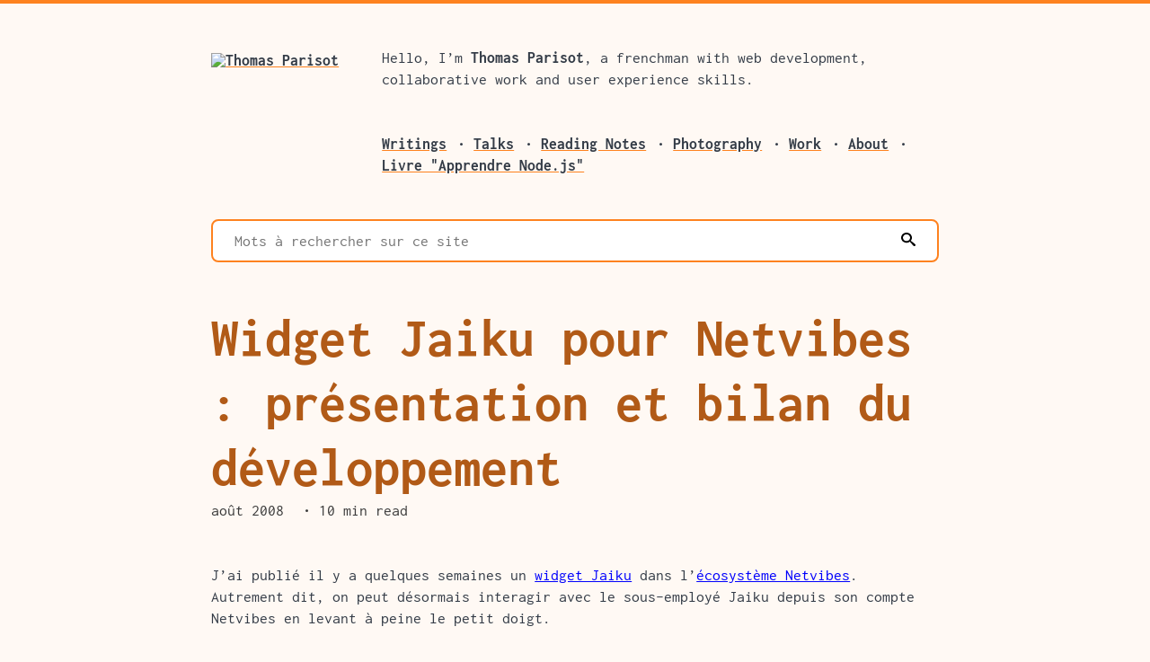

--- FILE ---
content_type: text/html
request_url: https://thom4.net/2008/widget-jaiku-netvibes-presentation-bilan-developpement/
body_size: 8221
content:
<!DOCTYPE html>
<html lang="en" prefix="og: http://ogp.me/ns#">
<head><meta charset="utf-8">
<title>Widget Jaiku pour Netvibes : présentation et bilan du développement • Thomas Parisot</title>
<meta http-equiv="x-ua-compatible" content="ie=edge">
<link rel="preload" href="/assets/icons.svg">
<link rel="preload" href="/assets/avatar.avif">
<link rel="preload" href="/images/publications/nodejs-cover.png">
<link rel="stylesheet" href="/styles/blog.css?v=v3.9.1">
<meta name="viewport" content="initial-scale=1.0">
<!-- generated via https://realfavicongenerator.net -->
<link rel="icon" type="image/png" href="/assets/favicon-48x48.png" sizes="48x48" />
<link rel="icon" type="image/svg+xml" href="/assets/favicon.svg" />
<link rel="shortcut icon" href="/assets/favicon.ico" />
<link rel="apple-touch-icon" sizes="180x180" href="/assets/apple-touch-icon.png" />
<meta name="apple-mobile-web-app-title" content="thom4.net" />
<link rel="manifest" href="/assets/site.webmanifest" />
<meta name="theme-color" content="#FFF9F4">
<meta name="description" content="J’ai publié il y a quelques semaines un widget Jaiku dans l’écosystème Netvibes. Autrement dit, on peut désormais interagir avec le sous-employé Jaiku depuis son compte Netvibes en levant à peine le petit doigt.&amp;#10;La réalisation de ce widget était pour moi l’occasion de réaliser mon premier widget utilisant la plateforme UWA : un développement rendu compatible pour plusieurs plateformes dont iGoogle, MacOS X Dashboard, Windows Live etc.">
<meta name="keywords" content="css,xhtml,netvibes,proxy,iphone,jaiku,micro-blogs,dashboard,json,macosx,widget,javascript,docker,node.js,html5,web,frontend,development,entreprise,france,united kingdom,london,rural,drome">
<link rel="alternate" type="application/rss+xml" title="Thomas Parisot" href="https://thom4.net/feed/">
<link rel="alternate" type="application/rss+xml" title="Thomas Parisot • Photography" href="https://thom4.net/photography/feed/">
<link rel="alternate" type="application/rss+xml" title="Thomas Parisot • Talks" href="https://thom4.net/talks/feed/">

<link rel="author" href="Thomas Parisot">

<link rel="prefetch" href="https://thom4.net/2008/colorblind-applet-des-filtres-pour-daltonien-sous-linux/">
<link rel="prefetch" href="https://thom4.net/2008/la-generation-y-bouscule-le-monde-du-travail/">
<meta name="fediverse:creator" content="@thom4@diaspodon.fr">
<meta name="twitter:card" content="summary">
<meta name="twitter:site" content="@thom4parisot">
<meta name="twitter:creator" content="@thom4parisot">
<meta name="twitter:image" content="https://thom4.net/images/thomas-parisot.jpg">
<meta name="twitter:description" content="J’ai publié il y a quelques semaines un widget Jaiku dans l’écosystème Netvibes. Autrement dit, on peut désormais interagir avec le sous-employé Jaiku depuis son compte Netvibes en levant à peine le petit doigt.&amp;#10;La réalisation de ce widget était pour moi l’occasion de réaliser mon premier widget utilisant la plateforme UWA : un développement rendu compatible pour plusieurs plateformes dont iGoogle, MacOS X Dashboard, Windows Live etc.">
<meta property="og:title" content="Widget Jaiku pour Netvibes : présentation et bilan du développement">
<meta property="og:type" content="article">
<meta property="og:url" content="https://thom4.net/2008/widget-jaiku-netvibes-presentation-bilan-developpement/">
<meta property="og:image" content="https://thom4.net/images/thomas-parisot.jpg">
<meta property="og:description" content="J’ai publié il y a quelques semaines un widget Jaiku dans l’écosystème Netvibes. Autrement dit, on peut désormais interagir avec le sous-employé Jaiku depuis son compte Netvibes en levant à peine le petit doigt.&amp;#10;La réalisation de ce widget était pour moi l’occasion de réaliser mon premier widget utilisant la plateforme UWA : un développement rendu compatible pour plusieurs plateformes dont iGoogle, MacOS X Dashboard, Windows Live etc.">
<meta property="og:locale" content="fr_FR">
<meta property="og:locale:alternate" content="en_GB">
<meta property="og:site_name" content="Thomas Parisot">
<link rel="me" href="https://twitter.com/thom4parisot">
<link rel="me authn" href="https://diaspodon.fr/@thom4">
<link rel="me authn" href="https://github.com/thom4parisot">
<link rel="me authn" href="https://gitlab.com/thom4parisot">
<link rel="authorization_endpoint" href="https://indieauth.com/auth">
<link rel="me" href="https://framagit.org/thom4parisot">
<link rel="me" href="https://détour.studio">
<link rel="me" href="https://oncletom.io">
<link rel="pingback" href="https://webmention.io/thom4.net/xmlrpc">
<link rel="webmention" href="https://webmention.io/thom4.net/webmention">
<meta property="algolia:search" data-application-id="QIP7Z1PL3B" data-api-key="7dafe9a484ea1ade747720916d7ce2a3" data-index-name="prod_blog">

<meta name="generator" content="Hexo 5.4.2"></head>
<body class="home site-blog content-post">
<header class="header container">

  <div class="profile-picture">
    <a href="/" rel="home">
      <img src="/assets/avatar.avif" alt="Thomas Parisot" class="is-avatar is-responsive">
    </a>
  </div>

  <div class="presentation"><p>Hello, I’m <strong>Thomas Parisot</strong>, a frenchman with web development, collaborative work and user experience skills.</p>
</div>

  <nav>
    <ul class="is-inline is-dotted">
      
        <li class=""><a href="/" lang="en">Writings</a></li>
      
        <li class=""><a href="/talks/" lang="en">Talks</a></li>
      
        <li class=""><a href="/reading-notes/" lang="en">Reading Notes</a></li>
      
        <li class=""><a href="/photography/" lang="en">Photography</a></li>
      
        <li class=""><a target="_blank" rel="noopener" href="https://détour.studio" lang="en">Work</a></li>
      
        <li class=""><a href="/about/" lang="en">About</a></li>
      
        <li class=""><a target="_blank" rel="noopener" href="https://apprendre-nodejs.fr/v1/" lang="fr">Livre &#34;Apprendre Node.js&#34;</a></li>
      
    </ul>
  </nav>
</header>

<section id="search" class="container">
  <form action="#" role="search">
    <input type="search" name="q" placeholder="Mots à rechercher sur ce site" spellcheck autocomplete required><button type="submit"><svg class="" aria-hidden="true">
    <title>Rechercher</title>
    <use xlink:href="/assets/icons.svg#search"></use>
</svg>
</button>
  </form>

  <ul class="search-results is-discrete with-metadata"></ul>

  <p class="next">
    <a href="https://www.algolia.com" class="credits" target="_blank" rel="noreferrer noopener">
      Outil de recherche fourni par
      <svg class="icon--auto" aria-hidden="true">
    <title>Algolia</title>
    <use xlink:href="/assets/icons.svg#algolia"></use>
</svg>

    </a>
  </p>
</section>


<main role="main">
  <article class="h-entry post article  container" aria-labelledby="post-title" aria-describedby="read" lang="fr">
  <header class="post__header">
    

    <h1 id="post-title">Widget Jaiku pour Netvibes : présentation et bilan du développement</h1>

    

    
    <ul class="metadata is-inline is-dotted">
      <li>
        <time class="dt-published" datetime="2008-08-20T05:00:37.000Z">août 2008</time>
      </li>
      
      <li>10 min read</li>
      
    </ul>
    
  </header>

  <section id="read" class="post__content post__content--text e-content">
    

    <p>J’ai publié il y a quelques semaines un <a target="_blank" rel="noopener" href="http://eco.netvibes.com/widgets/241591/jaiku" title="widget Jaiku pour Netvibes">widget Jaiku</a> dans l’<a target="_blank" rel="noopener" href="http://eco.netvibes.com">écosystème Netvibes</a>. Autrement dit, on peut désormais interagir avec le sous-employé Jaiku depuis son compte Netvibes en levant à peine le petit doigt.</p>
<p>La réalisation de ce widget était pour moi l’occasion de réaliser mon premier widget utilisant la plateforme UWA : un développement rendu compatible pour plusieurs plateformes dont <a target="_blank" rel="noopener" href="http://igoogle.com">iGoogle</a>, <a target="_blank" rel="noopener" href="http://www.apple.com/downloads/dashboard/">MacOS X Dashboard</a>, <a target="_blank" rel="noopener" href="http://live.com">Windows Live</a> etc.</p>
<span id="more"></span>
<h2 id="Presentation-du-widget-Jaiku-pour-Netvibes"><a class="header-anchor" href="#Presentation-du-widget-Jaiku-pour-Netvibes">§</a>Présentation du widget Jaiku pour Netvibes</h2>
<p>Avant de rentrer dans les détails techniques, faisons ensemble un petit tour de ce qu’est capable de faire le widget Jaiku. Rien de bien méchant puisqu’il fait ce qu’on veut : lire et envoyer les messages. Faut savoir rester simple ;-)</p>
<p><img src="/images/2008/08/jaiku-netvibes.png" alt="Jaiku pour Netvibes" title="Jaiku pour Netvibes"></p>
<p>Je ne me cacherai pas que je me suis largement inspiré du widget Twitter pour Netvibes au niveau de la présentation tout en ajoutant ma touche personnelle.</p>
<p>L’écran de connexion accueille directement avec des champs identifiant et mot de passe pour faciliter son utilisation. Pas besoin d’aller fouiller dans les options. Un petit confort on dira.</p>
<p>L’entête contient ce qu’il faut pour envoyer des messages : votre lieu de présence et le champ de saisie. Le compteur de texte se met à jour à chaque caractère saisi et surtout, votre saisie n’est pas bloquée une fois que vous atteignez la limite. Il n’y a rien de plus pénible que ça.</p>
<p><strong>Le gros du morceau réside dans les onglets</strong> : pour une fois vous pouvez facilement naviguer d’une ligne de temps à une autre. Choisissez les messages de vos contacts, les vôtres (un peu narcissique non ?) ou encore les messages publics.<br>
Les 3 onglets sont paginés à la convenance de l’utilisateur, de 1 à 20 messages par page.</p>
<p>J’ai ensuite agrémenté de plusieurs fonctionnalités que j’apprécie à l’usage (à vous de me dire si c’est aussi le cas) :</p>
<ul>
<li><strong>possibilité de répondre à un message</strong> en pré-remplissant le champ de saisie avec ce qu’il faut (et ce que l’API Jaiku permet de faire …)</li>
<li>icône signalant l’<strong>origine des messages</strong> affichés (flux RSS, Twitter, <a target="_blank" rel="noopener" href="http://Last.fm">Last.fm</a> etc.)</li>
<li><strong>filtrage de ses propres messages</strong> : vos messages n’apparaîtront pas dans la ligne de temps des contacts (ce qui en soit n’est pas plus mal)</li>
<li><strong>formattage des messages</strong> avec une meilleure reconnaissance de URL que le widget Twitter et surtout, une reconnaissance des noms d’utilisateurs (@utilisateur) et des noms de canaux (#canal) … vous permettant de leur répondre en cliquant sur leur nom</li>
</ul>
<p>Il resterait encore pas mal de choses à faire mais on arrive malheureusement assez rapidement aux limites des 2 services.</p>
<h2 id="L’API-Jaiku"><a class="header-anchor" href="#L’API-Jaiku">§</a>L’API Jaiku</h2>
<p>L’<a target="_blank" rel="noopener" href="http://devku.org/docs">API Jaiku</a> est très bien mais un peu <strong>chiche en services</strong>.</p>
<p>Le nombre de flux en récupération est suffisant : contacts, messages, informations personnelles.<br>
En revanche les méthodes d’envoi sont limitées et pour cause, il n’y en a qu’une : envoyer un message.</p>
<p>Il ne manque pas grand chose pour qu’on puisse tout faire :</p>
<ul>
<li>obtention de la liste des icônes personnalisées</li>
<li>préciser à quel message on adresse une réponse (pour éviter de casser les discussions)</li>
<li>une gestion de <em>messages privés</em> (et les flux qui vont bien)</li>
<li>une API qui ne souffre pas d’autant de délai … parfois il faut attendre 3 heures avant d’avoir un flux actualisé. Pas pratique pour de la messagerie en temps quasi-réel</li>
</ul>
<p>Ces demandes ont été faites mais bon, il faudra attendre la <a target="_blank" rel="noopener" href="http://www.jaiku.com/blog/2008/08/18/from-the-dev-corner-an-under-the-hood-preview-of-our-new-engine/">relance de Jaiku avec Google App Engine</a> … très bientôt visiblement.</p>
<h2 id="Et-du-cote-de-Netvibes"><a class="header-anchor" href="#Et-du-cote-de-Netvibes">§</a>Et du côté de Netvibes ?</h2>
<p>Le développement du widget repose sur l’API UWA de Netvibes et donc par conséquent, c’est du développement 99% JavaScript.</p>
<p>Heureusement tout n’est pas à faire puisqu’UWA fournit une base d’outils et quelques fonctionnalités natives comme la pagination ou les onglets.</p>
<h2 id="Quels-avantages-a-utiliser-Netvibes-UWA"><a class="header-anchor" href="#Quels-avantages-a-utiliser-Netvibes-UWA">§</a>Quels avantages à utiliser Netvibes UWA ?</h2>
<p>La <a target="_blank" rel="noopener" href="http://dev.netvibes.com/doc/universal_widget_api">spécification UWA</a> permet donc à partir d’un <strong>développement unique de le porter sur d’autres plateformes de blogs</strong> en un minimum d’efforts (très souvent aucun). Il faut savoir qu’à chaque plateforme de widget il y a une manière de développer différente.</p>
<p>Alors plutôt que de parier sur un cheval, avec UWA, on peut parier sur tous. Et ne faire qu’un seul développement.</p>
<p>Le développement d’un widget aboutit très généralement à l’ajout dans l’<a target="_blank" rel="noopener" href="http://eco.netvibes.com">écosystème Netvibes</a>. Le widget se retrouve ainsi à la portée de toutes les pages de démarrage par le biais de son moteur de recherche intégré.</p>
<p>Côté développement, tout reste globalement simple quand on veut faire du simple.</p>
<h2 id="Mais-quelle-galere-a-developper-avec-Netvibes-UWA-…"><a class="header-anchor" href="#Mais-quelle-galere-a-developper-avec-Netvibes-UWA-…">§</a>Mais quelle galère à développer avec Netvibes UWA …</h2>
<p>En revanche ça devient beaucoup moins drôle quand on tombe sur des besoins mal couverts par la documentation.<br>
Et quand je dis <em>mal couvert</em>, ça inclut :</p>
<ul>
<li>pas de documentation du tout</li>
<li>une documentation partielle et pas suffisamment verbeuse (genre pour les onglets et la pagination)</li>
<li>une documentation obsolète et pas recommandée de leur propre aveu (le stockage des mots de passe)</li>
</ul>
<p><strong>L’adoption d’un service et sa qualité se jugent à mon avis par sa documentation</strong>. Certes des efforts sont faits mais leur API deviendra crédible et fiable le jour où elle sera à jour et complète.</p>
<p>En plus de ça, certaines fonctionnalités sont elles aussi incomplètes.</p>
<p>Au hasard, le <strong>processus de l10n</strong> : à implémenter soi-même et encore, il ne pourra pas couvrir tous les besoins comme les préférences. C’est d’autant plus dommage que leur système est particulièrement au point pour l’interface traduite en une dizaine de langues.<br>
Mais pas les widgets …</p>
<p>Toute à l’heure j’évoquais les mots de passe. Il y a bien un mécanisme qui permet de les stocker mais il agit comme il veut : <strong>on ne peut stocker qu’un mot de passe par widget</strong> et surtout, on ne peut pas l’utiliser autrement que dans le cas d’une identification HTTP.<br>
Autrement dit, le stockage d’un clé d’API se fera dans un champ texte standard.</p>
<p>Ça ne serait pas gênant si la plupart des widgets étaient exécutés dans une iframe et que cette dite iframe embarquait dans l’URL toutes les préférences enregistrées. Donc <em>votre</em> clé d’API.<br>
Pourquoi c’est gênant ? Car il y a un <em>mécanisme inhérent</em> à tout navigateur Web qui s’appelle le Referrer. En clair, quand vous affichez une page, votre navigateur envoie l’adresse de la page appelante.<br>
Je me passerai du dessin …</p>
<p>Enfin, et pour terminer sur une note un peu moins noire, l’environnement de développement est un superbe outil pour tester son widget de manière indépendante. C’est à dire sans se connecter sur <a target="_blank" rel="noopener" href="http://netvibes.com">netvibes.com</a>.<br>
Enfin là où le bas blesse c’est que les <strong>comportements et la présentation sont différents</strong> entre l’environnement de développement et Netvibes.</p>
<p>Ce qui sous-entend des bugs présents en développement et pas en production, la gestion des mots de passe qui diffère en développement de la production et du paramétrage spécifique pas documenté.</p>
<h2 id="Proxy-local-pour-widget-Netvibes"><a class="header-anchor" href="#Proxy-local-pour-widget-Netvibes">§</a>Proxy local pour widget Netvibes</h2>
<p>Le <a target="_blank" rel="noopener" href="http://dev.netvibes.com/doc/uwa_faq">proxy de développement Netvibes</a> indiqué dans la FAQ est fonctionnel mais <em>trop minimaliste</em>. On peut en effet récupérer les données mais dès qu’il s’agit d’en envoyer, c’est cuit.</p>
<p>J’ai donc adapté le <a target="_blank" rel="noopener" href="http://developer.yahoo.com/javascript/samples/proxy/php_proxy_simple.txt">proxy du Yahoo! Developer Network</a> à mes besoins en ajoutant plusieurs fonctionnalités :</p>
<ul>
<li><strong>mise en cache des requêtes GET</strong> pour accélérer les chargements de page et éviter de cramer trop de requête auprès de fournisseurs les limitant (qui a dit Twitter ?)</li>
<li><strong>transmission des données POST</strong> ; c’est ce qu’il manquait le plus à la version fournie par Netvibes</li>
<li><strong>compatible texte/JSON/XML</strong> ; le proxy renvoie les bonnes entêtes en fonction de la demande</li>
</ul>
<figure class="highlight php"><table><tr><td class="gutter"><pre><span class="line">1</span><br><span class="line">2</span><br><span class="line">3</span><br><span class="line">4</span><br><span class="line">5</span><br><span class="line">6</span><br><span class="line">7</span><br><span class="line">8</span><br><span class="line">9</span><br><span class="line">10</span><br><span class="line">11</span><br><span class="line">12</span><br><span class="line">13</span><br><span class="line">14</span><br><span class="line">15</span><br><span class="line">16</span><br><span class="line">17</span><br><span class="line">18</span><br><span class="line">19</span><br><span class="line">20</span><br><span class="line">21</span><br><span class="line">22</span><br><span class="line">23</span><br><span class="line">24</span><br><span class="line">25</span><br><span class="line">26</span><br><span class="line">27</span><br><span class="line">28</span><br><span class="line">29</span><br><span class="line">30</span><br><span class="line">31</span><br><span class="line">32</span><br><span class="line">33</span><br><span class="line">34</span><br><span class="line">35</span><br><span class="line">36</span><br><span class="line">37</span><br><span class="line">38</span><br><span class="line">39</span><br><span class="line">40</span><br><span class="line">41</span><br><span class="line">42</span><br><span class="line">43</span><br><span class="line">44</span><br><span class="line">45</span><br><span class="line">46</span><br><span class="line">47</span><br><span class="line">48</span><br><span class="line">49</span><br><span class="line">50</span><br><span class="line">51</span><br><span class="line">52</span><br><span class="line">53</span><br><span class="line">54</span><br><span class="line">55</span><br><span class="line">56</span><br><span class="line">57</span><br><span class="line">58</span><br><span class="line">59</span><br><span class="line">60</span><br><span class="line">61</span><br><span class="line">62</span><br><span class="line">63</span><br><span class="line">64</span><br><span class="line">65</span><br><span class="line">66</span><br><span class="line">67</span><br><span class="line">68</span><br><span class="line">69</span><br><span class="line">70</span><br></pre></td><td class="code"><pre><code class="hljs php"><span class="hljs-meta">&lt;?php</span><br><span class="hljs-title function_ invoke__">define</span>(<span class="hljs-string">&#x27;CACHE_TTL&#x27;</span>, <span class="hljs-title function_ invoke__">is_int</span>(<span class="hljs-variable">$_GET</span>[<span class="hljs-string">&#x27;cache&#x27;</span>]) ? <span class="hljs-variable">$_GET</span>[<span class="hljs-string">&#x27;cache&#x27;</span>] : <span class="hljs-number">3600</span>);<br><span class="hljs-title function_ invoke__">define</span>(<span class="hljs-string">&#x27;CACHE_FOLDER&#x27;</span>, <span class="hljs-title function_ invoke__">dirname</span>(<span class="hljs-keyword">__FILE__</span>).<span class="hljs-string">&#x27;/cache&#x27;</span>);<br><span class="hljs-comment">//</span><br><span class="hljs-variable">$session</span> = <span class="hljs-title function_ invoke__">curl_init</span>(<span class="hljs-variable">$_GET</span>[<span class="hljs-string">&#x27;url&#x27;</span>]);<br><br><span class="hljs-comment">// If it&#x27;s a POST, put the POST data in the body</span><br><span class="hljs-keyword">if</span> (<span class="hljs-keyword">isset</span>(<span class="hljs-variable">$_POST</span>) &amp;&amp; !<span class="hljs-keyword">empty</span>(<span class="hljs-variable">$_POST</span>))<br>&#123;<br>  <span class="hljs-variable">$postvars</span> = <span class="hljs-string">&#x27;&#x27;</span>;<br>  <span class="hljs-keyword">while</span> (<span class="hljs-variable">$element</span> = <span class="hljs-title function_ invoke__">current</span>(<span class="hljs-variable">$_POST</span>))<br>  &#123;<br>    <span class="hljs-variable">$postvars</span> .= <span class="hljs-title function_ invoke__">key</span>(<span class="hljs-variable">$_POST</span>).<span class="hljs-string">&#x27;=&#x27;</span>.<span class="hljs-variable">$element</span>.<span class="hljs-string">&#x27;&amp;&#x27;</span>;<br>    <span class="hljs-title function_ invoke__">next</span>(<span class="hljs-variable">$_POST</span>);<br>  &#125;<br>  <span class="hljs-title function_ invoke__">curl_setopt</span> (<span class="hljs-variable">$session</span>, CURLOPT_POST, <span class="hljs-literal">true</span>);<br>  <span class="hljs-title function_ invoke__">curl_setopt</span> (<span class="hljs-variable">$session</span>, CURLOPT_POSTFIELDS, <span class="hljs-variable">$postvars</span>);<br>&#125;<br><br><span class="hljs-comment">// Play with some cache</span><br><span class="hljs-variable">$md5sign</span> = <span class="hljs-title function_ invoke__">md5</span>(<span class="hljs-variable">$_GET</span>[<span class="hljs-string">&#x27;url&#x27;</span>].<span class="hljs-variable">$postvars</span>);<br><span class="hljs-variable">$md5file</span> = CACHE_FOLDER.<span class="hljs-string">&#x27;/&#x27;</span>.<span class="hljs-variable">$md5sign</span>;<br><br><span class="hljs-comment">/*</span><br><span class="hljs-comment"> * Read cache</span><br><span class="hljs-comment"> */</span><br><span class="hljs-keyword">if</span> (<span class="hljs-title function_ invoke__">file_exists</span>(<span class="hljs-variable">$md5file</span>) &amp;&amp; <span class="hljs-title function_ invoke__">filemtime</span>(<span class="hljs-variable">$md5file</span>)+CACHE_TTL &gt; <span class="hljs-title function_ invoke__">time</span>())<br>&#123;<br>  <span class="hljs-title function_ invoke__">curl_close</span>(<span class="hljs-variable">$session</span>);<br>  <span class="hljs-title function_ invoke__">send_headers_content_type</span>(<span class="hljs-variable">$_GET</span>[<span class="hljs-string">&#x27;type&#x27;</span>]);<br>  <span class="hljs-title function_ invoke__">readfile</span>(<span class="hljs-variable">$md5file</span>);<br>  <span class="hljs-keyword">exit</span>();<br>&#125;<br><br><span class="hljs-comment">// Don&#x27;t return HTTP headers. Do return the contents of the call</span><br><span class="hljs-title function_ invoke__">curl_setopt</span>(<span class="hljs-variable">$session</span>, CURLOPT_HEADER, <span class="hljs-literal">false</span>);<br><span class="hljs-title function_ invoke__">curl_setopt</span>(<span class="hljs-variable">$session</span>, CURLOPT_RETURNTRANSFER, <span class="hljs-literal">true</span>);<br><br><span class="hljs-comment">// Make the call</span><br><span class="hljs-variable">$output</span> = <span class="hljs-title function_ invoke__">curl_exec</span>(<span class="hljs-variable">$session</span>);<br><span class="hljs-variable">$fp</span> = <span class="hljs-title function_ invoke__">fopen</span>(<span class="hljs-variable">$md5file</span>, <span class="hljs-string">&quot;wb+&quot;</span>);<br><span class="hljs-title function_ invoke__">fwrite</span>(<span class="hljs-variable">$fp</span>, <span class="hljs-variable">$output</span>);<br><span class="hljs-title function_ invoke__">fclose</span>(<span class="hljs-variable">$fp</span>);<br><br><span class="hljs-title function_ invoke__">send_headers_content_type</span>(<span class="hljs-variable">$_GET</span>[<span class="hljs-string">&#x27;type&#x27;</span>]);<br><span class="hljs-keyword">echo</span> <span class="hljs-variable">$output</span>;<br><span class="hljs-title function_ invoke__">curl_close</span>(<span class="hljs-variable">$session</span>);<br><br><span class="hljs-comment">/*</span><br><span class="hljs-comment"> * Functions</span><br><span class="hljs-comment"> */</span><br><span class="hljs-function"><span class="hljs-keyword">function</span> <span class="hljs-title">send_headers_content_type</span>(<span class="hljs-params"><span class="hljs-variable">$type</span></span>)</span><br><span class="hljs-function"></span>&#123;<br>  <span class="hljs-comment">// Set the Content-Type appropriately</span><br>  <span class="hljs-keyword">switch</span> (<span class="hljs-variable">$type</span>)<br>  &#123;<br>    <span class="hljs-keyword">case</span> <span class="hljs-string">&#x27;text&#x27;</span>:<br>    <span class="hljs-keyword">default</span>:<br>      <span class="hljs-title function_ invoke__">header</span>(<span class="hljs-string">&quot;Content-Type: text/plain&quot;</span>);<br>    <span class="hljs-keyword">break</span>;<br><br>    <span class="hljs-keyword">case</span> <span class="hljs-string">&#x27;xml&#x27;</span>:<br>      <span class="hljs-title function_ invoke__">header</span>(<span class="hljs-string">&quot;Content-Type: text/xml&quot;</span>);<br>    <span class="hljs-keyword">break</span>;<br><br>    <span class="hljs-keyword">case</span> <span class="hljs-string">&#x27;json&#x27;</span>:<br>      <span class="hljs-title function_ invoke__">header</span>(<span class="hljs-string">&#x27;Content-Type: text/x-json&#x27;</span>);<br>    <span class="hljs-keyword">break</span>;<br>  &#125;<br>&#125;<br></code></pre></td></tr></table></figure>
<p>En revanche, je serais vous, <strong>j’éviterais de m’en servir publiquement</strong> car il n’y a aucune vérification de sécurité donc à moins que vous ayiez envie de servir de relais à spam, le mieux est de n’utiliser ce proxy que sur une instance locale ou bien de davantage le blinder.</p>
<h2 id="Conclusion"><a class="header-anchor" href="#Conclusion">§</a>Conclusion</h2>
<p>On arrive désormais au terme de ce billet fleuve ;-)</p>
<p>Quoique je puisse en dire, <strong>Netvibes UWA est quand même fort sympathique</strong> et permet d’aboutir à des temps de développement assez courts une fois la majorité des problèmés rencontrés. Nul doute que <strong>votre premier développement sera le plus compliqué</strong>. Surtout si comme moi vous avez envie de tout utiliser : pagination, onglets et AJAX à droite à gauche.</p>
<p>Dans tous les cas, <strong>une bonne conception de l’application vous sauvera la mise</strong> et évitera trop de réécriture de code.<br>
L’implémentation de la pagination et des onglets est particulièrement douloureuse si vous n’utilisez pas de programmation objet. Soyez-en avertis.</p>
<p>Je me suis personnellement bien amusé à développer en utilisant UWA et en jouant avec l’API Jaiku. Cette dernière met vraiment l’accent sur le JSON ce qui est très pratique pour manipuler des données distantes de manière minimaliste.</p>
<p><strong>Une fois que ces 2 plateformes arriveront à maturité, il y aura de quoi faire d’encore plus belles applications</strong>.</p>
<p>N’hésitez pas à utiliser <a target="_blank" rel="noopener" href="http://eco.netvibes.com/subscribe/241591">Jaiku sur Netvibes</a>, à me laisser vos remarques et à partager votre expérience de développement de widgets si le cœur vous en dit :-)</p>

  </section>

  

  
  <footer class="post__footer next" aria-label="Feedback links">
    
    <ul class="is-discrete read-more">
      <li>
        <a target="_blank" rel="noopener" href="https://github.com/thom4parisot/thom4.net/tree/main/source/_posts/widget-jaiku-netvibes-presentation-bilan-developpement.md">
          <svg class="" aria-hidden="true">
    <use xlink:href="/assets/icons.svg#html-tag"></use>
</svg>
Quelque chose cloche ? Propose une correction
        </a>
      </li>
      <li>
        <a href="#comments">
          <svg class="" aria-hidden="true">
    <use xlink:href="/assets/icons.svg#reactions"></use>
</svg>
Lire et répondre aux commentaires
        </a>
      </li>
      <li>
        <a href="/archives/">
          <svg class="" aria-hidden="true">
    <use xlink:href="/assets/icons.svg#browse"></use>
</svg>
Toutes les archives
        </a>
      </li>
    </ul>
  </footer>
  


  
  
  
  
  <aside class="next" aria-labelledby="next-content-title">
    <h2 id="next-content-title">D&#39;autres écrits à propos de « WebDev »</h2>

    <ul class="is-discrete with-metadata">
      
      <li>
        <time class="metadata" datetime="2008-07-23T05:00:04.000Z">juillet 2008</time>
        <a href="/2008/conventions-de-programmation-necessaire-maturite/" rel="bookmark" lang="fr">Conventions de programmation : la nécessaire maturité</a>
      </li>
      
      <li>
        <time class="metadata" datetime="2008-07-15T05:00:15.000Z">juillet 2008</time>
        <a href="/2008/high-performance-web-sites/" rel="bookmark" lang="fr">High Performance Web Sites</a>
      </li>
      
      <li>
        <time class="metadata" datetime="2008-06-24T05:00:04.000Z">juin 2008</time>
        <a href="/2008/quand-jaiku-surpassera-twitter/" rel="bookmark" lang="fr">Quand Jaiku surpassera Twitter</a>
      </li>
      
      <li>
        <time class="metadata" datetime="2008-06-18T05:00:55.000Z">juin 2008</time>
        <a href="/2008/livre-blanc-frameworks-php-presentation-et-explications/" rel="bookmark" lang="fr">Livre blanc sur les frameworks PHP : présentation et explications</a>
      </li>
      
    </ul>
  </aside>
  
  

  
</article>

  <aside class="container next" id="comments">
  <p class="explainer"><mark>Les comments ne s&#39;affichent pas pour l&#39;instant.
Ils étaient hébergés sur Disqus.com jusqu&#39;à ce que je prenne la décision d&#39;arrêter le recours à cette plate-forme.
</mark></p>
</aside>

</main>

<footer class="footer">
</footer>



<script src="/assets/js/main.js?v=3.9.1" type="module"></script>
</body>
</html>


--- FILE ---
content_type: text/css
request_url: https://thom4.net/styles/blog.css?v=v3.9.1
body_size: 85087
content:
/*! normalize.css v8.0.1 | MIT License | github.com/necolas/normalize.css */

/* Document
   ========================================================================== */

/**
 * 1. Correct the line height in all browsers.
 * 2. Prevent adjustments of font size after orientation changes in iOS.
 */

html {
  line-height: 1.15; /* 1 */
  -webkit-text-size-adjust: 100%; /* 2 */
}

/* Sections
   ========================================================================== */

/**
 * Remove the margin in all browsers.
 */

body {
  margin: 0;
}

/**
 * Render the `main` element consistently in IE.
 */

main {
  display: block;
}

/**
 * Correct the font size and margin on `h1` elements within `section` and
 * `article` contexts in Chrome, Firefox, and Safari.
 */

h1 {
  font-size: 2em;
  margin: 0.67em 0;
}

/* Grouping content
   ========================================================================== */

/**
 * 1. Add the correct box sizing in Firefox.
 * 2. Show the overflow in Edge and IE.
 */

hr {
  box-sizing: content-box; /* 1 */
  height: 0; /* 1 */
  overflow: visible; /* 2 */
}

/**
 * 1. Correct the inheritance and scaling of font size in all browsers.
 * 2. Correct the odd `em` font sizing in all browsers.
 */

pre {
  font-family: monospace, monospace; /* 1 */
  font-size: 1em; /* 2 */
}

/* Text-level semantics
   ========================================================================== */

/**
 * Remove the gray background on active links in IE 10.
 */

a {
  background-color: transparent;
}

/**
 * 1. Remove the bottom border in Chrome 57-
 * 2. Add the correct text decoration in Chrome, Edge, IE, Opera, and Safari.
 */

abbr[title] {
  border-bottom: none; /* 1 */
  text-decoration: underline; /* 2 */
  -webkit-text-decoration: underline dotted;
          text-decoration: underline dotted; /* 2 */
}

/**
 * Add the correct font weight in Chrome, Edge, and Safari.
 */

b,
strong {
  font-weight: bolder;
}

/**
 * 1. Correct the inheritance and scaling of font size in all browsers.
 * 2. Correct the odd `em` font sizing in all browsers.
 */

code,
kbd,
samp {
  font-family: monospace, monospace; /* 1 */
  font-size: 1em; /* 2 */
}

/**
 * Add the correct font size in all browsers.
 */

small {
  font-size: 80%;
}

/**
 * Prevent `sub` and `sup` elements from affecting the line height in
 * all browsers.
 */

sub,
sup {
  font-size: 75%;
  line-height: 0;
  position: relative;
  vertical-align: baseline;
}

sub {
  bottom: -0.25em;
}

sup {
  top: -0.5em;
}

/* Embedded content
   ========================================================================== */

/**
 * Remove the border on images inside links in IE 10.
 */

img {
  border-style: none;
}

/* Forms
   ========================================================================== */

/**
 * 1. Change the font styles in all browsers.
 * 2. Remove the margin in Firefox and Safari.
 */

button,
input,
optgroup,
select,
textarea {
  font-family: inherit; /* 1 */
  font-size: 100%; /* 1 */
  line-height: 1.15; /* 1 */
  margin: 0; /* 2 */
}

/**
 * Show the overflow in IE.
 * 1. Show the overflow in Edge.
 */

button,
input { /* 1 */
  overflow: visible;
}

/**
 * Remove the inheritance of text transform in Edge, Firefox, and IE.
 * 1. Remove the inheritance of text transform in Firefox.
 */

button,
select { /* 1 */
  text-transform: none;
}

/**
 * Correct the inability to style clickable types in iOS and Safari.
 */

button,
[type="button"],
[type="reset"],
[type="submit"] {
  -webkit-appearance: button;
}

/**
 * Remove the inner border and padding in Firefox.
 */

button::-moz-focus-inner,
[type="button"]::-moz-focus-inner,
[type="reset"]::-moz-focus-inner,
[type="submit"]::-moz-focus-inner {
  border-style: none;
  padding: 0;
}

/**
 * Restore the focus styles unset by the previous rule.
 */

button:-moz-focusring,
[type="button"]:-moz-focusring,
[type="reset"]:-moz-focusring,
[type="submit"]:-moz-focusring {
  outline: 1px dotted ButtonText;
}

/**
 * Correct the padding in Firefox.
 */

fieldset {
  padding: 0.35em 0.75em 0.625em;
}

/**
 * 1. Correct the text wrapping in Edge and IE.
 * 2. Correct the color inheritance from `fieldset` elements in IE.
 * 3. Remove the padding so developers are not caught out when they zero out
 *    `fieldset` elements in all browsers.
 */

legend {
  box-sizing: border-box; /* 1 */
  color: inherit; /* 2 */
  display: table; /* 1 */
  max-width: 100%; /* 1 */
  padding: 0; /* 3 */
  white-space: normal; /* 1 */
}

/**
 * Add the correct vertical alignment in Chrome, Firefox, and Opera.
 */

progress {
  vertical-align: baseline;
}

/**
 * Remove the default vertical scrollbar in IE 10+.
 */

textarea {
  overflow: auto;
}

/**
 * 1. Add the correct box sizing in IE 10.
 * 2. Remove the padding in IE 10.
 */

[type="checkbox"],
[type="radio"] {
  box-sizing: border-box; /* 1 */
  padding: 0; /* 2 */
}

/**
 * Correct the cursor style of increment and decrement buttons in Chrome.
 */

[type="number"]::-webkit-inner-spin-button,
[type="number"]::-webkit-outer-spin-button {
  height: auto;
}

/**
 * 1. Correct the odd appearance in Chrome and Safari.
 * 2. Correct the outline style in Safari.
 */

[type="search"] {
  -webkit-appearance: textfield; /* 1 */
  outline-offset: -2px; /* 2 */
}

/**
 * Remove the inner padding in Chrome and Safari on macOS.
 */

[type="search"]::-webkit-search-decoration {
  -webkit-appearance: none;
}

/**
 * 1. Correct the inability to style clickable types in iOS and Safari.
 * 2. Change font properties to `inherit` in Safari.
 */

::-webkit-file-upload-button {
  -webkit-appearance: button; /* 1 */
  font: inherit; /* 2 */
}

/* Interactive
   ========================================================================== */

/*
 * Add the correct display in Edge, IE 10+, and Firefox.
 */

details {
  display: block;
}

/*
 * Add the correct display in all browsers.
 */

summary {
  display: list-item;
}

/* Misc
   ========================================================================== */

/**
 * Add the correct display in IE 10+.
 */

template {
  display: none;
}

/**
 * Add the correct display in IE 10.
 */

[hidden] {
  display: none;
}

:root {
  /* Use this color as the background for your dark-on-light designs, or the text color of an inverted design */
  --light-shade: #FFF9F4;
  /* Accent colors can be used to bring attention to design elements by contrasting with the rest of the palette. */
  --light-accent: #B15A17;
  /* This color should be eye-catching but not harsh. It can be liberally applied to your layout as its main identity. */
  --brand-color: #FE821F;
  /* Another accent color to consider. Not all colors have to be used - sometimes a simple color scheme works best. */
  --dark-accent: #733D15;
  /* Use as the text color for dark-on-light designs, or as the background for inverted designs. */
  --dark-shade: #343C47;

  --commented: #3B3B3B;

  --code-background: #ECEEF1;
  --code-foreground: #424C5A;

  --link-foreground: #0000FC;

  --border-radius-base: 8px;

  --main-font: Inconsolata, sans-serif;
  /* derived from https://www.glyphrstudio.com/online/ */
  /* after nerding https://iamvdo.me/en/blog/css-font-metrics-line-height-and-vertical-align */
  --main-font-ascentHeight: 0.859;
  --main-font-descentHeight: 0.190;
  --main-font-capitalHeight: 0.675;
  --main-font-lineHeight: calc(16px * 1.5);
  --main-font-gap: var(--main-font-lineHeight);
  --main-font-xHeight: 400;

  --type-headlines: var(--main-font);
  --type-body: var(--main-font);
  /* --type-body: Georgia, "Times New Roman", Times, serif; */
  --type-code: Menlo, Monaco, Consolas, "Courier New", monospace;


}

@font-face {
  font-family: 'Inconsolata';
  src: url('[data-uri]') format('woff2');
  font-weight: bold;
  font-style: normal;
}

@font-face {
  font-family: 'Inconsolata';
  src: url('[data-uri]') format('woff2');
  font-weight: normal;
  font-style: normal;
}

/* @import url('https://basehold.it/24'); */

body {
  font-family: Inconsolata, sans-serif;
  font-family: var(--type-body);
  font-size: 100%;
  line-height: calc(16px * 1.5);
  line-height: var(--main-font-lineHeight); /* ~24px */
}

@media (min-width: 768px) {
    html {
      font-size: 110%;
    }
  }

h1, h2, h3, h4, h5, h6 {
  color: #B15A17;
  color: var(--light-accent);
  font-family: Inconsolata, sans-serif;
  font-family: var(--type-headlines);
  font-style: normal;
  font-weight: bold;
  line-height: calc(16px * 1.5);
  line-height: var(--main-font-gap);
  margin: 0 0 calc(16px * 1.5) 0;
  margin: 0 0 var(--main-font-gap) 0;
  padding: 0;
  -webkit-hyphens: auto;
          hyphens: auto;
  word-break: break-word;
}

@media (min-width: 768px) {
  h1, h2, h3, h4, h5, h6 {
    -webkit-hyphens: unset;
            hyphens: unset;
  }
}

h1, .h1 {
  font-size: 2rem;
  line-height: calc(calc(16px * 1.5) * 2);
  line-height: calc(var(--main-font-gap) * 2);
}

h2, .h2 {
  font-size: 1.75rem;
  line-height: calc(calc(16px * 1.5) * 2);
  line-height: calc(var(--main-font-gap) * 2);
}

h3, .h3 {
  font-size: 1.5rem;
  line-height: calc(calc(16px * 1.5) * 1);
  line-height: calc(var(--main-font-gap) * 1);
}

h4, .h4 {
  font-size: 1.3rem;
  line-height: calc(calc(16px * 1.5) * 1);
  line-height: calc(var(--main-font-gap) * 1);
}

h5, .h5 {
  font-size: 1.1667rem;
  line-height: calc(calc(16px * 1.5) * 1);
  line-height: calc(var(--main-font-gap) * 1);
}

h6, .h6 {
  font-size: 1rem;
  line-height: calc(calc(16px * 1.5) * 1);
  line-height: calc(var(--main-font-gap) * 1);
}

@media (min-width: 768px) {
    h1, .h1 {
      font-size: 3.42308rem;
      line-height: calc(calc(16px * 1.5) * 3);
      line-height: calc(var(--main-font-gap) * 3);
    }
    h2, .h2 {
      font-size: 2.61538rem;
      line-height: calc(calc(16px * 1.5) * 3);
      line-height: calc(var(--main-font-gap) * 3);
    }
    h3, .h3 {
      font-size: 2rem;
      line-height: calc(calc(16px * 1.5) * 2);
      line-height: calc(var(--main-font-gap) * 2);
    }
    h4, .h4 {
      font-size: 1.61538rem;
      line-height: calc(calc(16px * 1.5) * 2);
      line-height: calc(var(--main-font-gap) * 2);
    }
    h5, .h5 {
      font-size: 1.30769rem;
      line-height: calc(calc(16px * 1.5) * 2);
      line-height: calc(var(--main-font-gap) * 2);
    }
    h6, .h6 {
      font-size: 1rem;
      line-height: calc(calc(16px * 1.5) * 1);
      line-height: calc(var(--main-font-gap) * 1);
    }
  }

p, .p {
  font-weight: normal;
  padding: 0;
  line-height: calc(16px * 1.5);
  line-height: var(--main-font-gap);
  margin: 0 0 calc(16px * 1.5);
  margin: 0 0 var(--main-font-gap);
}

ul, ol {
  margin: 0 0 calc(16px * 1.5) 0;
  margin: 0 0 var(--main-font-gap) 0;
}

address {
  font-style: normal;
}

blockquote {
  color: #3B3B3B;
  color: var(--commented);
  margin: calc(16px * 1.5) 0;
  margin: var(--main-font-gap) 0;
	position: relative;
}

blockquote::before,
  blockquote p:last-child:after {
    color: #B15A17;
    color: var(--light-accent);
    font-size: 3rem;
		line-height: 1;
    position: absolute;
    z-index: 0;
  }

blockquote::before {
		content: "“";
		left: -0.6em;
		top: -0.1em;
	}

blockquote p:last-child:after {
		content: "”";
	}

blockquote p:last-child {
	  margin:0;
	}

blockquote h3 {
    font-size: inherit !important;
    padding-bottom: .5em !important;
  }

blockquote cite {
    color: #733D15;
    color: var(--dark-accent);
    font-style: normal;
  }

blockquote cite:before {
    content: "—";
    margin-right: .5em;
  }

.leading {
  font-size: 1.30rem;
  line-height: calc(calc(16px * 1.5) * 2);
  line-height: calc(var(--main-font-gap) * 2);
}

@media (min-width: 738px) {

.leading {
    font-size: 1.80rem
}

    .leading p {
      line-height: inherit;
      max-width: 80%;
    }
  }

.container {
  margin: calc(calc(16px * 1.5) * 2) auto;
  margin: calc(var(--main-font-gap) * 2) auto;
  max-width: 46rem;
}

.container.with-aside {
  max-width: calc(46rem + 12rem);
}

@media screen and (min-width: 1280px) {
  .side-by-side {
    display: flex;
    grid-gap: 4rem;
    gap: 4rem;
    justify-content: center;
  }

  .side-by-side > * {
    flex: 0 0 33%;
  }
}

img.is-responsive {
  max-width: 100%;
}

img.is-avatar {
  border-radius: 4px;
}

ul img.is-avatar,
  ol img.is-avatar {
    vertical-align: middle;
  }

img.is-cover {
  -o-object-fit: cover;
     object-fit: cover;
}

body {
  background-color: #FFF9F4;
  background-color: var(--light-shade);
  border-top: 4px solid #FE821F;
  border-top: 4px solid var(--brand-color);
  color: #343C47;
  color: var(--dark-shade);
  padding: calc(calc(16px * 1.5) / 2);
  padding: calc(var(--main-font-gap) / 2);
  scroll-behavior: smooth;
}

@media screen and (min-width: 768px) {
  body {
    padding: calc(16px * 1.5);
    padding: var(--main-font-gap);
  }
}

@media screen and (min-width: 1025px) {
  body {
    padding: calc(calc(16px * 1.5) * 2);
    padding: calc(var(--main-font-gap) * 2);
  }
}

body > *:first-child {
  margin-top: 0;
}

details summary {
  cursor: pointer;
}

::-moz-selection {
  background-color: #B15A17;
  background-color: var(--light-accent);
  color: #FFF9F4;
  color: var(--light-shade);
}

::selection {
  background-color: #B15A17;
  background-color: var(--light-accent);
  color: #FFF9F4;
  color: var(--light-shade);
}

a {
  color: #0000FC;
  color: var(--link-foreground);
  -webkit-text-decoration-line: underline;
          text-decoration-line: underline;
  -webkit-text-decoration-color: #0000FC;
          text-decoration-color: #0000FC;
  -webkit-text-decoration-color: var(--link-foreground);
          text-decoration-color: var(--link-foreground);
}

a:hover, a:focus {
  text-decoration: none;
}

.needs-js {
  display: none;
}

.js-enabled .needs-js {
  display: inherit;
}

nav li a {
  white-space: nowrap;
}

.explainer::before {
  content: "⚠️";
  font-style: normal;
  padding-right: .5em;
}

.video-container {
  position: relative;
  padding-bottom: 56.25%; /* 16:9 */
  padding-top: 25px;
  height: 0;
}

.video-container iframe {
    position: absolute;
    top: 0;
    left: 0;
    width: 100%;
    height: 100%;
  }

.next::before,
hr {
  content: "";
  display: block;
  border: none;
  border-top: 4px solid #FE821F;
  border-top: 4px solid var(--brand-color);
  margin: 0 0 -4px;
  padding-top: calc(16px * 1.5);
  padding-top: var(--main-font-gap);
  width: 160px;
}

footer.next + .next::before {
  display: none;
}

ul.is-inline,
ol.is-inline {
  padding-left: 0;
}

ul.is-inline > li,
ol.is-inline > li {
  display: inline;
}

.is-dotted > li:not(:last-of-type):after {
  content: "•";
  padding-left: calc(calc(16px * 1.5) / 2);
  padding-left: calc(var(--main-font-gap) / 2);
}

.is-dotted > li.metadata--artifacts:after {
  content: "";
  padding-left: 0;
}

ul.is-discrete,
ol.is-discrete {
  list-style: none !important;
  padding-left: 0 !important;
}

ul.with-metadata > li,
ol.with-metadata > li {
  display: flex;
  flex-direction: column;
  padding: calc(calc(16px * 1.5) / 4) 0;
  padding: calc(var(--main-font-gap) / 4) 0;
  position: relative;
}

@media screen and (min-width: 768px) {
    ul.with-metadata > li, ol.with-metadata > li {
      flex-direction: row;
    }
  }

ul.with-metadata > li a:after, ol.with-metadata > li a:after {
    content: "";
    bottom: 0;
    right: 0;
    top: 0;
    left: 0;
    position: absolute;
    z-index: 2;
  }

ul.with-metadata > li .metadata,
  ol.with-metadata > li .metadata {
    align-self: flex-start;
    font-size: 0.8em;
    min-width: 120px;
    text-transform: uppercase;
  }

ul.with-metadata h2,
  ul.with-metadata h3,
  ul.with-metadata h4 {
    padding-top: 0;
  }

.with-metadata > li .metadata + * {
    margin-top: 0;
  }

.with-metadata > li .metadata + .message {
    background: transparent;
    white-space: pre-line;
  }

ul.with-metadata > li div:first-child {
    margin-left: 120px;
  }

header.header {
  grid-row-gap: 1rem;
  grid-column-gap: 1rem;
  /* position: sticky;
  top: 0rem; */
}

header.header .profile-picture {
  display: none;
}

header.header .profile-picture a {
  line-height: 1;
}

header.header .presentation :first-child {
  margin-top: 0;
}

header.header a {
  color: #343C47;
  color: var(--dark-shade);
  font-weight: bold;
  -webkit-text-decoration-color: #FE821F;
          text-decoration-color: #FE821F;
  -webkit-text-decoration-color: var(--brand-color);
          text-decoration-color: var(--brand-color);
}

@media screen and (min-width: 768px) {
    header.header {
      display: grid;
      grid-template-columns: auto 3fr;
      grid-row-gap: calc(calc(16px * 1.5) * 2);
      grid-row-gap: calc(var(--main-font-gap) * 2);
      grid-column-gap: calc(calc(16px * 1.5) * 2);
      grid-column-gap: calc(var(--main-font-gap) * 2);
    }

    header.header .profile-picture {
      display: block;
      grid-row: 1 / span 2;
    }

    header.header .profile-picture img {
      height: calc(calc(16px * 1.5) * 6);
      height: calc(var(--main-font-gap) * 6);
      vertical-align: bottom;
    }

    header.header .presentation p:first-child,
    header.header nav .is-inline {
      margin: 0;
    }

    header.header nav {
      align-self: flex-start;
    }
  }

/* ----------------------------------------------
 * Generated by Animista on 2018-12-25 11:42:40
 * w: http://animista.net, t: @cssanimista
 * ---------------------------------------------- */

/* #search:not(:focus-within),
#search:not(:target) {
  display: none;
}
#search:target {
  display: block;
} */

#search form {
  display: flex;
  background: #fff;
  border: 2px solid #FE821F;
  border: 2px solid var(--brand-color);
  border-radius: 8px;
}

#search form > input,
  #search form > button {
    background: transparent;
    height: calc((calc(16px * 1.5) * 2) - 4px);
    height: calc((var(--main-font-gap) * 2) - 4px);
    border: none;
    line-height: 1;
    padding: 0 calc(16px * 1.5);
    padding: 0 var(--main-font-gap);
  }

#search form > input {
    flex: 1;
  }

#search form > input:invalid {
    box-shadow: none;
  }

#search form > input:valid + button:hover,
  #search form > input:valid + button:focus {
    color: #FE821F;
    color: var(--brand-color);
  }

#search form > input:valid + button .icon {
    fill: currentColor;
  }

#search .credits {
    color: #343C47;
    color: var(--dark-shade);
    text-decoration: none;
  }

#search + main {
  padding-top: 0;
}

#search [data-state="loading"] {
  cursor: progress;
  opacity: .6;
}

#search .search-results:empty,
#search .search-results:empty + .next {
  display: none;
}

button {
  cursor: pointer;
}

button.action,
input[type="button"].action,
input[type="submit"].action {
  font-weight: bold;
}

button a {
    color: #343C47;
    color: var(--dark-shade);
    text-decoration: none;
  }

button[disabled],
input[type="button"],
input[type="submit"] {
  color: #B15A17;
  color: var(--light-accent);
  cursor: not-allowed;
}

.metadata {
  color: #3B3B3B;
  color: var(--commented);
}

.metadata--type {
  font-weight: bold;
}

.metadata > li + .metadata--artifact {
  margin-left: .5rem;
}

.metadata--artifact::before {
  display: none;
}

.read-more a,
a.read-more {
  font-weight: bold;
  text-decoration: none;
  white-space: nowrap;
}

.read-more a:hover,
.read-more a:focus,
a.read-more:hover,
a.read-more:focus {
  text-decoration: underline;
}

.read-more a::after,
  a.read-more::after {
    content: "→";
    display: inline-block;
  }

svg {
  fill: currentColor;
  height: .9em;
  width: .9em;
}

.icon {
  margin: 0;
  vertical-align: text-bottom;
}

.icon.icon--auto {
  width: auto;
}

pre {
  background: #ECEEF1;
  background: var(--code-background);
  color: #424C5A;
  color: var(--code-foreground);
}

p code {
  color: #733D15;
  color: var(--dark-accent);
}

figure.highlight {
  margin-left: 0;
  margin-right: 0;
}

figure.highlight figcaption {
  color: #733D15;
  color: var(--dark-accent);
  font-family: Menlo, Monaco, Consolas, "Courier New", monospace;
  font-family: var(--type-code);
}

figure.highlight table {
  border-collapse: collapse;
  border-spacing: 0;
  width: 100%;
}

figure.highlight table td {
  padding: 0;
}

figure.highlight pre {
  line-height: calc(16px * 1.5);
  line-height: var(--main-font-gap);
  margin: 0;
  padding: calc(calc(16px * 1.5) - 2px);
  padding: calc(var(--main-font-gap) - 2px);
  word-break: break-all;
  word-wrap: break-word;
}

figure.highlight .gutter pre {
  border: 2px solid #FE821F;
  border: 2px solid var(--brand-color);
  border-right: none;
  border-radius: 10px 0 0 10px;
  color: #B15A17;
  color: var(--light-accent);
  text-align: right;
  -webkit-user-select: none;
     -moz-user-select: none;
          user-select: none;
}

figure.highlight .code pre {
  border: 2px solid #FE821F;
  border: 2px solid var(--brand-color);
  border-left: none;
  border-radius: 0 10px 10px 0;
  max-width: 70vw;
  overflow-x: auto;
  white-space: pre;
  word-wrap: normal;
}

figure.highlight .hljs {
  padding: 0 !important;
}

@media (min-width: 768px) {

  figure.highlight {
    margin-left: -6rem;
    margin-right: -6rem;
  }
}

article.article {
  position: relative;
}

ul li:not(:last-child) article.article.reading-note {
  margin-bottom: calc(calc(16px * 1.5) * 2);
  margin-bottom: calc(var(--main-font-gap) * 2);
}

article section.highlight {
  border: 1px solid #B15A17;
  border: 1px solid var(--light-accent);
  border-radius: 8px;
}

article.article.article__card {
  display: grid;
  grid-column-gap: calc(16px * 1.5);
  -moz-column-gap: calc(16px * 1.5);
       column-gap: calc(16px * 1.5);
  grid-column-gap: var(--main-font-gap);
  -moz-column-gap: var(--main-font-gap);
       column-gap: var(--main-font-gap);
  grid-template-areas:
    "cover"
    "header"
    "metadata"
    "content"
    "footer";
}

@media (min-width: 1025px) {
  article.article.article__card {
    grid-template-columns: auto 3fr;
    grid-template-rows: calc(calc(16px * 1.5) * 2) calc(16px * 1.5) calc(calc(16px * 1.5) * 8) calc(16px * 1.5);
    grid-template-rows: calc(var(--main-font-gap) * 2) var(--main-font-gap) calc(var(--main-font-gap) * 8) var(--main-font-gap);
    grid-template-areas:
      "cover header"
      "cover metadata"
      "cover content"
      "cover footer";
  }
}

article.article > .post__header h1,
article.article > h2,
article.article > h3,
article.article > .metadata {
  grid-area: header;
  margin-bottom: 0;
}

article.article > .metadata {
  grid-area: metadata;
}

article.article .summary {
  grid-area: content;
  margin: calc(16px * 1.5) 0;
  margin: var(--main-font-gap) 0;
}

article.article .read-more {
  grid-area: footer;
  margin-bottom: 0;
}

article .cover {
  background-color: #B15A17;
  background-color: var(--light-accent);
  border-top-left-radius: 7px;
  line-height: 0;
  overflow: hidden;
  margin-bottom: calc(calc(16px * 1.5) - 4px);
  margin-bottom: calc(var(--main-font-gap) - 4px);
}

@media (min-width: 768px) {
    article .cover {
      max-height: calc(calc(16px * 1.5) * 8);
      max-height: calc(var(--main-font-gap) * 8);
      min-height: 300px;
    }
  }

article.article .cover {
  border-bottom: 4px solid #FE821F;
  border-bottom: 4px solid var(--brand-color);
  border-radius: none;
  border-top-left-radius: 8px;
  border-top-right-radius: 8px;
  grid-area: cover;
}

article.article__card .cover {
    background: none;
    border-radius: 0;
    border: none;
  }

article.article__card .cover img {
      border-radius: 8px;
    }

article.article.article__card .cover img {
    -o-object-fit: cover;
       object-fit: cover;
    line-height: 0;
    height: calc(calc(16px * 1.5) * 12);
    height: calc(var(--main-font-gap) * 12);
    width: calc(calc(16px * 1.5) * 16);
    width: calc(var(--main-font-gap) * 16);
  }

@media(min-width: 768px) {
    article.article .cover.full,
    article.article .cover.portrait {
      max-height: none;
    }
  }

article.article.with-aside {
    grid-template-columns: 1fr 3fr;
    grid-row-gap: 0;
    grid-column-gap: 1rem;
    max-width: calc(46rem + 12rem);
  }

article.article.with-aside .cover {
      max-height: none;
    }

article.article.with-aside > * {
    grid-column: 2;
  }

article .toc {
    background: #B15A17;
    background: var(--light-accent);
    list-style-position: inside;
    margin: calc(16px * 1.5) 0;
    margin: var(--main-font-gap) 0;
    padding: calc(16px * 1.5);
    padding: var(--main-font-gap);
  }

article .toc, article .toc * {
      color: #fff;
      -webkit-text-decoration-color: #FFF9F4;
              text-decoration-color: #FFF9F4;
      -webkit-text-decoration-color: var(--light-shade);
              text-decoration-color: var(--light-shade);
    }

@media(min-width: 768px) {
    article.article.with-aside {
      display: grid;
      grid-column-gap: 2rem;
    }

    article.article.with-aside > * {
      grid-column: 2;
    }

    article.article.with-aside .cover {
      border: none;
      border-right: 4px solid #FE821F;
      border-right: 4px solid var(--brand-color);
      border-radius: 0;
      border-top-left-radius: 8px;
      border-bottom-left-radius: 8px;
      grid-column: 1;
      grid-row: 1;
      max-height: 300px;
    }

    article.article.with-aside img.is-cover {
      min-height: 100%;
    }

    article.article.with-aside section {
      grid-column-start: 2;
    }

    article.article.with-aside section h1 {
    }

    article.article.with-aside section h2 {
    }

    article.article.with-aside section h1,
    article.article.with-aside section h2 {
      margin-top: 0;
      padding-top: 0;
    }
  }

article.article .cover:empty {
  min-height: 300px;
}

article h1 a,
article h2 a,
article h3 a {
color: inherit;
text-decoration: none;
}

article.article .post__header {
  margin-bottom: calc(calc(16px * 1.5) * 2);
  margin-bottom: calc(var(--main-font-gap) * 2);
}

article.article .post__header #post-title {
    margin-bottom: 0;
  }

article.article .post__footer {
  margin-bottom: calc(calc(16px * 1.5) * 2);
  margin-bottom: calc(var(--main-font-gap) * 2);
}

article.article .post__content h1:first-child,
article.article .post__content h2:first-child,
article.article .post__content h3:first-child {
  margin-top: 0;
  padding-top: 0;
}

article.article .post__content h1 {
  font-size: 1.75rem;
  line-height: calc(calc(16px * 1.5) * 2);
  line-height: calc(var(--main-font-gap) * 2);
}

@media (min-width: 768px) {

  article.article .post__content h1 {
      font-size: 2.61538rem;
      line-height: calc(calc(16px * 1.5) * 3);
      line-height: calc(var(--main-font-gap) * 3);
}
  }

article.article .post__content h2 {
  font-size: 1.5rem;
  line-height: calc(calc(16px * 1.5) * 1);
  line-height: calc(var(--main-font-gap) * 1);
}

@media (min-width: 768px) {

  article.article .post__content h2 {
      font-size: 2rem;
      line-height: calc(calc(16px * 1.5) * 2);
      line-height: calc(var(--main-font-gap) * 2);
}
  }

article.article .post__content h3 {
  font-size: 1.3rem;
  line-height: calc(calc(16px * 1.5) * 1);
  line-height: calc(var(--main-font-gap) * 1);
}

@media (min-width: 768px) {

  article.article .post__content h3 {
      font-size: 1.61538rem;
      line-height: calc(calc(16px * 1.5) * 2);
      line-height: calc(var(--main-font-gap) * 2);
}
  }

article.article .post__content h4 {
  font-size: 1.1667rem;
  line-height: calc(calc(16px * 1.5) * 1);
  line-height: calc(var(--main-font-gap) * 1);
}

@media (min-width: 768px) {

  article.article .post__content h4 {
      font-size: 1.30769rem;
      line-height: calc(calc(16px * 1.5) * 2);
      line-height: calc(var(--main-font-gap) * 2);
}
  }

.post__content .header-anchor {
  color: #B15A17;
  color: var(--light-accent);
  margin-left: -0.75em;
  position: absolute;
}

.post__content .spacer {
  opacity: .1;
}

article.article .post__content .alternate.alternate--audio {
  aspect-ratio: 16 / 3;
  border: 4px solid #FE821F;
  border: 4px solid var(--brand-color);
  border-radius: 8px;
  margin: 0 0 1.5em;
  width: 100%;
}

article.article .post__content .alternate.alternate--audio::cue {
    background-color: transparent;
    color: currentColor;
    font-size: 1.4em;
    text-align: left;
  }

.post__content table {
  border-collapse: collapse;
  margin: calc(16px * 1.5) 0;
  margin: var(--main-font-gap) 0;
}

.post__content table td,
.post__content table th {
  padding: calc(calc(16px * 1.5) / 2);
  padding: calc(var(--main-font-gap) / 2);
}

.post__content table thead th {
    vertical-align: bottom;
    text-align: left;
    border-bottom: 2px solid #343C47;
    border-bottom: 2px solid var(--dark-shade);
  }

.post__content table tbody td,
  .post__content table tbody th {
      padding-bottom: calc((calc(16px * 1.5) / 2) - 1px);
      padding-bottom: calc((var(--main-font-gap) / 2) - 1px);
      padding-top: calc(calc(16px * 1.5) / 2);
      padding-top: calc(var(--main-font-gap) / 2);
      border-bottom: 1px solid #B15A17;
      border-bottom: 1px solid var(--light-accent);
  }

.post__content ins {
  background-color: rgba(195,212,146,0.50196);
  text-decoration: none;
}

.post__content ins::before {
  display: block;
  font-style: italic;
  font-weight: bold;
}

article .post__content ins.section {
  display: block;
}

article .post__content ins::before,
article[lang*="en"] .post__content ins::before {
  content: "Content added on " attr(datetime);
}

article[lang*="fr"] .post__content ins::before {
  content: "Contenu ajouté le " attr(datetime);
}

.post__content ul {
  padding-left: 0;
  list-style: inside;
}

.post__content ul ul {
    padding-left: 1.5em;
  }

article.article .post__content p img {
  border: 1rem solid #fff;
  box-shadow: 0px 0px 1px rgba(0, 0, 0, .2);
  max-width: 100%;
  box-sizing: border-box;
}

@media (min-width: 768px) {
    article.article .post__content p > img {
      border-width: calc(calc(16px * 1.5) * 2);
      border-width: calc(var(--main-font-gap) * 2);
    }
  }

.next h2:first-child,
.next .h2:first-child,
section.aside h2 {
  font-size: 1.1667rem;
  line-height: calc(calc(16px * 1.5) * 1);
  line-height: calc(var(--main-font-gap) * 1);
}

@media (min-width: 768px) {

  .next h2:first-child,
.next .h2:first-child,
section.aside h2 {
      font-size: 1.30769rem;
      line-height: calc(calc(16px * 1.5) * 2);
      line-height: calc(var(--main-font-gap) * 2);
}
  }

.next h2:first-child,
.next .h2:first-child,
section.aside h2 {
  margin: 0 !important;
  padding: 0 !important;
}

.comments-enabled .action__load-comments {
  display: none;
}

#comments .action {
  margin-bottom: calc(16px * 1.5);
  margin-bottom: var(--main-font-gap);
}

.tiles {
  display: grid;
  padding: 0;
  grid-template-columns: 1fr;
  grid-column-gap: 0;
  grid-row-gap: 0;
  margin: calc(16px * 1.5) 0;
  margin: var(--main-font-gap) 0;
  list-style: none;
}

.tiles:empty {
  display: none;
}

@media (min-width: 768px) {
  .tiles {
    grid-template-columns: repeat(2, 1fr);
    margin: calc(16px * 1.5) auto;
    margin: var(--main-font-gap) auto;
  }

  .tile .cover.is-square img {
    position: absolute;
  }
}

@media (min-width: 1280px) {
  .tiles {
    grid-template-columns: repeat(4, calc(calc(16px * 1.5) * 12));
    grid-template-columns: repeat(4, calc(var(--main-font-gap) * 12));
    grid-template-rows: calc(calc(16px * 1.5) * 12);
    grid-template-rows: calc(var(--main-font-gap) * 12);
    max-width: calc(calc(16px * 1.5) * 12 * 4);
    max-width: calc(var(--main-font-gap) * 12 * 4);
  }
}

.tiles--portrait {
  grid-column-gap: calc(16px * 1.5);
  -moz-column-gap: calc(16px * 1.5);
       column-gap: calc(16px * 1.5);
  grid-column-gap: var(--main-font-gap);
  -moz-column-gap: var(--main-font-gap);
       column-gap: var(--main-font-gap);
  grid-row-gap: calc(16px * 1.5);
  row-gap: calc(16px * 1.5);
  grid-row-gap: var(--main-font-gap);
  row-gap: var(--main-font-gap);
  grid-template-rows: auto;
}

.tiles > li {
  position: relative;
  overflow: hidden;
}

.tiles--portrait .tile .cover {
      float: left;
      margin-right: .5rem;
      max-height: calc(calc(16px * 1.5) * 6);
      max-height: calc(var(--main-font-gap) * 6);
      max-width: 100%;
    }

.tiles--portrait .tile [itemprop="name"] {
      font-weight: bold;
    }

.tile.is-square {
      aspect-ratio: 1;
      line-height: 0;
    }

.tile.is-square img {
      -o-object-fit: cover;
         object-fit: cover;
      height: 100%;
      width: 100%;
    }

.tile a[rel="bookmark"] {
    background: #FFF9F4;
    background: var(--light-shade);
    padding: calc(calc(16px * 1.5) / 2);
    padding: calc(var(--main-font-gap) / 2);
    line-height: calc(16px * 1.5);
    line-height: var(--main-font-gap);
    margin: 0;
    position: absolute;
  }

.tiles > :nth-child(2n+1) .tile a[rel="bookmark"] {
    bottom: 0;
    left: 0;
  }

.tiles > :nth-child(2n+2) .tile a[rel="bookmark"] {
    bottom: unset;
    top: 0;
    left: 0;
  }

.tiles > :nth-child(2n+4) .tile a[rel="bookmark"] {
    bottom: unset;
    left: unset;
    right: 0;
    top: 0;
  }

.tiles > :nth-child(2n+5) .tile a[rel="bookmark"] {
    bottom: 0;
    left: unset;
    right: 0;
    top: unset;
  }

.talks {
  display: grid;
  grid-gap: 3rem;
  gap: 3rem;
  grid-template-columns: 1fr;
}

.talks .talk {
    grid-template-columns: auto !important;
    grid-template-rows: auto !important;
    grid-template-areas: "cover"
      "header"
      "metadata"
      "content" !important;
    grid-gap: calc(calc(16px * 1.5) / 2) !important;
    gap: calc(calc(16px * 1.5) / 2) !important;
    grid-gap: calc(var(--main-font-gap) / 2) !important;
    gap: calc(var(--main-font-gap) / 2) !important;
  }

.talks .talk .title {
      max-width: 46rem;
    }

.talks .talk .cover img {
      height: auto !important;
      width: 100% !important;
      aspect-ratio: 16 / 9;
    }

.talks .talk .metadata {
      list-style-type: none;
      padding: 0;
    }

.talks .talk .metadata .icon {
        vertical-align: middle;
      }

.talks .talk .metadata > li {
        margin: 0;
        padding: 0;
      }

.talks .talk .event-name {
  font-size: 1.1667rem;
  line-height: calc(calc(16px * 1.5) * 1);
  line-height: calc(var(--main-font-gap) * 1);
    }

@media (min-width: 768px) {

  .talks .talk .event-name {
      font-size: 1.30769rem;
      line-height: calc(calc(16px * 1.5) * 2);
      line-height: calc(var(--main-font-gap) * 2);
    }
  }

.talks .talk .event-name {
      line-height: 1.25;
      padding: 0;
    }

@media (min-width: 1025px) {
    .talks {
      grid-row-gap: 0 !important;
      row-gap: 0 !important;
      grid-column-gap: 1rem !important;
      -moz-column-gap: 1rem !important;
           column-gap: 1rem !important;
      grid-template-columns: 1fr 1fr;
      max-width: 1440x;
    }

    .talks .talk {
      grid-template-columns: 3fr 2fr !important;
      grid-template-rows: auto auto 1fr !important;
      grid-template-areas: "cover header"
        "cover metadata"
        "cover content" !important;
      grid-gap: calc(calc(16px * 1.5) / 1.5) !important;
      gap: calc(calc(16px * 1.5) / 1.5) !important;
      grid-gap: calc(var(--main-font-gap) / 1.5) !important;
      gap: calc(var(--main-font-gap) / 1.5) !important;
    }
  }

/* a11y-light theme */

/* Based on the Tomorrow Night Eighties theme: https://github.com/isagalaev/highlight.js/blob/master/src/styles/tomorrow-night-eighties.css */

/* @author: ericwbailey */

/* Comment */

.hljs-comment,
.hljs-quote {
  color: #696969;
}

/* Red */

.hljs-variable,
.hljs-template-variable,
.hljs-tag,
.hljs-name,
.hljs-selector-id,
.hljs-selector-class,
.hljs-regexp,
.hljs-deletion {
  color: #d91e18;
}

/* Orange */

.hljs-number,
.hljs-built_in,
.hljs-builtin-name,
.hljs-literal,
.hljs-type,
.hljs-params,
.hljs-meta,
.hljs-link {
  color: #aa5d00;
}

/* Yellow */

.hljs-attribute {
  color: #aa5d00;
}

/* Green */

.hljs-string,
.hljs-symbol,
.hljs-bullet,
.hljs-addition {
  color: #008000;
}

/* Blue */

.hljs-title,
.hljs-section {
  color: #007faa;
}

/* Purple */

.hljs-keyword,
.hljs-selector-tag {
  color: #7928a1;
}

.hljs {
  display: block;
  overflow-x: auto;
  background: #fefefe;
  color: #545454;
  padding: 0.5em;
}

.hljs-emphasis {
  font-style: italic;
}

.hljs-strong {
  font-weight: bold;
}

@media screen and (-ms-high-contrast: active) {
  .hljs-addition,
  .hljs-attribute,
  .hljs-built_in,
  .hljs-builtin-name,
  .hljs-bullet,
  .hljs-comment,
  .hljs-link,
  .hljs-literal,
  .hljs-meta,
  .hljs-number,
  .hljs-params,
  .hljs-string,
  .hljs-symbol,
  .hljs-type,
  .hljs-quote {
        color: highlight;
    }

    .hljs-keyword,
    .hljs-selector-tag {
        font-weight: bold;
    }
}

.hljs {
  background-color: transparent;
}

.highlight table tbody td {
  border: none;
  padding: 0;
}

.highlight .code {
  width: 100%;
}


--- FILE ---
content_type: text/javascript
request_url: https://thom4.net/assets/js/templates.bundle.js
body_size: 12363
content:
import { c as createCommonjsModule, g as getCjsExportFromNamespace } from './chunk__commonjsHelpers.js';

const fs = {};

// Copyright Joyent, Inc. and other Node contributors.
//
// Permission is hereby granted, free of charge, to any person obtaining a
// copy of this software and associated documentation files (the
// "Software"), to deal in the Software without restriction, including
// without limitation the rights to use, copy, modify, merge, publish,
// distribute, sublicense, and/or sell copies of the Software, and to permit
// persons to whom the Software is furnished to do so, subject to the
// following conditions:
//
// The above copyright notice and this permission notice shall be included
// in all copies or substantial portions of the Software.
//
// THE SOFTWARE IS PROVIDED "AS IS", WITHOUT WARRANTY OF ANY KIND, EXPRESS
// OR IMPLIED, INCLUDING BUT NOT LIMITED TO THE WARRANTIES OF
// MERCHANTABILITY, FITNESS FOR A PARTICULAR PURPOSE AND NONINFRINGEMENT. IN
// NO EVENT SHALL THE AUTHORS OR COPYRIGHT HOLDERS BE LIABLE FOR ANY CLAIM,
// DAMAGES OR OTHER LIABILITY, WHETHER IN AN ACTION OF CONTRACT, TORT OR
// OTHERWISE, ARISING FROM, OUT OF OR IN CONNECTION WITH THE SOFTWARE OR THE
// USE OR OTHER DEALINGS IN THE SOFTWARE.

// resolves . and .. elements in a path array with directory names there
// must be no slashes, empty elements, or device names (c:\) in the array
// (so also no leading and trailing slashes - it does not distinguish
// relative and absolute paths)
function normalizeArray(parts, allowAboveRoot) {
  // if the path tries to go above the root, `up` ends up > 0
  var up = 0;
  for (var i = parts.length - 1; i >= 0; i--) {
    var last = parts[i];
    if (last === '.') {
      parts.splice(i, 1);
    } else if (last === '..') {
      parts.splice(i, 1);
      up++;
    } else if (up) {
      parts.splice(i, 1);
      up--;
    }
  }

  // if the path is allowed to go above the root, restore leading ..s
  if (allowAboveRoot) {
    for (; up--; up) {
      parts.unshift('..');
    }
  }
  return parts;
}

// Split a filename into [root, dir, basename, ext], unix version
// 'root' is just a slash, or nothing.
var splitPathRe = /^(\/?|)([\s\S]*?)((?:\.{1,2}|[^\/]+?|)(\.[^.\/]*|))(?:[\/]*)$/;
var splitPath = function (filename) {
  return splitPathRe.exec(filename).slice(1);
};

// path.resolve([from ...], to)
// posix version
function resolve() {
  var resolvedPath = '',
    resolvedAbsolute = false;
  for (var i = arguments.length - 1; i >= -1 && !resolvedAbsolute; i--) {
    var path = i >= 0 ? arguments[i] : '/';

    // Skip empty and invalid entries
    if (typeof path !== 'string') {
      throw new TypeError('Arguments to path.resolve must be strings');
    } else if (!path) {
      continue;
    }
    resolvedPath = path + '/' + resolvedPath;
    resolvedAbsolute = path.charAt(0) === '/';
  }

  // At this point the path should be resolved to a full absolute path, but
  // handle relative paths to be safe (might happen when process.cwd() fails)

  // Normalize the path
  resolvedPath = normalizeArray(filter(resolvedPath.split('/'), function (p) {
    return !!p;
  }), !resolvedAbsolute).join('/');
  return (resolvedAbsolute ? '/' : '') + resolvedPath || '.';
}

// path.normalize(path)
// posix version
function normalize(path) {
  var isPathAbsolute = isAbsolute(path),
    trailingSlash = substr(path, -1) === '/';

  // Normalize the path
  path = normalizeArray(filter(path.split('/'), function (p) {
    return !!p;
  }), !isPathAbsolute).join('/');
  if (!path && !isPathAbsolute) {
    path = '.';
  }
  if (path && trailingSlash) {
    path += '/';
  }
  return (isPathAbsolute ? '/' : '') + path;
}

// posix version
function isAbsolute(path) {
  return path.charAt(0) === '/';
}

// posix version
function join() {
  var paths = Array.prototype.slice.call(arguments, 0);
  return normalize(filter(paths, function (p, index) {
    if (typeof p !== 'string') {
      throw new TypeError('Arguments to path.join must be strings');
    }
    return p;
  }).join('/'));
}

// path.relative(from, to)
// posix version
function relative(from, to) {
  from = resolve(from).substr(1);
  to = resolve(to).substr(1);
  function trim(arr) {
    var start = 0;
    for (; start < arr.length; start++) {
      if (arr[start] !== '') break;
    }
    var end = arr.length - 1;
    for (; end >= 0; end--) {
      if (arr[end] !== '') break;
    }
    if (start > end) return [];
    return arr.slice(start, end - start + 1);
  }
  var fromParts = trim(from.split('/'));
  var toParts = trim(to.split('/'));
  var length = Math.min(fromParts.length, toParts.length);
  var samePartsLength = length;
  for (var i = 0; i < length; i++) {
    if (fromParts[i] !== toParts[i]) {
      samePartsLength = i;
      break;
    }
  }
  var outputParts = [];
  for (var i = samePartsLength; i < fromParts.length; i++) {
    outputParts.push('..');
  }
  outputParts = outputParts.concat(toParts.slice(samePartsLength));
  return outputParts.join('/');
}
var sep = '/';
var delimiter = ':';
function dirname(path) {
  var result = splitPath(path),
    root = result[0],
    dir = result[1];
  if (!root && !dir) {
    // No dirname whatsoever
    return '.';
  }
  if (dir) {
    // It has a dirname, strip trailing slash
    dir = dir.substr(0, dir.length - 1);
  }
  return root + dir;
}
function basename(path, ext) {
  var f = splitPath(path)[2];
  // TODO: make this comparison case-insensitive on windows?
  if (ext && f.substr(-1 * ext.length) === ext) {
    f = f.substr(0, f.length - ext.length);
  }
  return f;
}
function extname(path) {
  return splitPath(path)[3];
}
const require$$0 = {
  extname: extname,
  basename: basename,
  dirname: dirname,
  sep: sep,
  delimiter: delimiter,
  relative: relative,
  join: join,
  isAbsolute: isAbsolute,
  normalize: normalize,
  resolve: resolve
};
function filter(xs, f) {
  if (xs.filter) return xs.filter(f);
  var res = [];
  for (var i = 0; i < xs.length; i++) {
    if (f(xs[i], i, xs)) res.push(xs[i]);
  }
  return res;
}

// String.prototype.substr - negative index don't work in IE8
var substr = 'ab'.substr(-1) === 'b' ? function (str, start, len) {
  return str.substr(start, len);
} : function (str, start, len) {
  if (start < 0) start = str.length + start;
  return str.substr(start, len);
};

var utils = createCommonjsModule(function (module, exports) {

  var regExpChars = /[|\\{}()[\]^$+*?.]/g;
  var hasOwnProperty = Object.prototype.hasOwnProperty;
  var hasOwn = function (obj, key) {
    return hasOwnProperty.apply(obj, [key]);
  };

  /**
   * Escape characters reserved in regular expressions.
   *
   * If `string` is `undefined` or `null`, the empty string is returned.
   *
   * @param {String} string Input string
   * @return {String} Escaped string
   * @static
   * @private
   */
  exports.escapeRegExpChars = function (string) {
    // istanbul ignore if
    if (!string) {
      return '';
    }
    return String(string).replace(regExpChars, '\\$&');
  };
  var _ENCODE_HTML_RULES = {
    '&': '&amp;',
    '<': '&lt;',
    '>': '&gt;',
    '"': '&#34;',
    "'": '&#39;'
  };
  var _MATCH_HTML = /[&<>'"]/g;
  function encode_char(c) {
    return _ENCODE_HTML_RULES[c] || c;
  }

  /**
   * Stringified version of constants used by {@link module:utils.escapeXML}.
   *
   * It is used in the process of generating {@link ClientFunction}s.
   *
   * @readonly
   * @type {String}
   */

  var escapeFuncStr = 'var _ENCODE_HTML_RULES = {\n' + '      "&": "&amp;"\n' + '    , "<": "&lt;"\n' + '    , ">": "&gt;"\n' + '    , \'"\': "&#34;"\n' + '    , "\'": "&#39;"\n' + '    }\n' + '  , _MATCH_HTML = /[&<>\'"]/g;\n' + 'function encode_char(c) {\n' + '  return _ENCODE_HTML_RULES[c] || c;\n' + '};\n';

  /**
   * Escape characters reserved in XML.
   *
   * If `markup` is `undefined` or `null`, the empty string is returned.
   *
   * @implements {EscapeCallback}
   * @param {String} markup Input string
   * @return {String} Escaped string
   * @static
   * @private
   */

  exports.escapeXML = function (markup) {
    return markup == undefined ? '' : String(markup).replace(_MATCH_HTML, encode_char);
  };
  function escapeXMLToString() {
    return Function.prototype.toString.call(this) + ';\n' + escapeFuncStr;
  }
  try {
    if (typeof Object.defineProperty === 'function') {
      // If the Function prototype is frozen, the "toString" property is non-writable. This means that any objects which inherit this property
      // cannot have the property changed using an assignment. If using strict mode, attempting that will cause an error. If not using strict
      // mode, attempting that will be silently ignored.
      // However, we can still explicitly shadow the prototype's "toString" property by defining a new "toString" property on this object.
      Object.defineProperty(exports.escapeXML, 'toString', {
        value: escapeXMLToString
      });
    } else {
      // If Object.defineProperty() doesn't exist, attempt to shadow this property using the assignment operator.
      exports.escapeXML.toString = escapeXMLToString;
    }
  } catch (err) {
    console.warn('Unable to set escapeXML.toString (is the Function prototype frozen?)');
  }

  /**
   * Naive copy of properties from one object to another.
   * Does not recurse into non-scalar properties
   * Does not check to see if the property has a value before copying
   *
   * @param  {Object} to   Destination object
   * @param  {Object} from Source object
   * @return {Object}      Destination object
   * @static
   * @private
   */
  exports.shallowCopy = function (to, from) {
    from = from || {};
    if (to !== null && to !== undefined) {
      for (var p in from) {
        if (!hasOwn(from, p)) {
          continue;
        }
        if (p === '__proto__' || p === 'constructor') {
          continue;
        }
        to[p] = from[p];
      }
    }
    return to;
  };

  /**
   * Naive copy of a list of key names, from one object to another.
   * Only copies property if it is actually defined
   * Does not recurse into non-scalar properties
   *
   * @param  {Object} to   Destination object
   * @param  {Object} from Source object
   * @param  {Array} list List of properties to copy
   * @return {Object}      Destination object
   * @static
   * @private
   */
  exports.shallowCopyFromList = function (to, from, list) {
    list = list || [];
    from = from || {};
    if (to !== null && to !== undefined) {
      for (var i = 0; i < list.length; i++) {
        var p = list[i];
        if (typeof from[p] != 'undefined') {
          if (!hasOwn(from, p)) {
            continue;
          }
          if (p === '__proto__' || p === 'constructor') {
            continue;
          }
          to[p] = from[p];
        }
      }
    }
    return to;
  };

  /**
   * Simple in-process cache implementation. Does not implement limits of any
   * sort.
   *
   * @implements {Cache}
   * @static
   * @private
   */
  exports.cache = {
    _data: {},
    set: function (key, val) {
      this._data[key] = val;
    },
    get: function (key) {
      return this._data[key];
    },
    remove: function (key) {
      delete this._data[key];
    },
    reset: function () {
      this._data = {};
    }
  };

  /**
   * Transforms hyphen case variable into camel case.
   *
   * @param {String} string Hyphen case string
   * @return {String} Camel case string
   * @static
   * @private
   */
  exports.hyphenToCamel = function (str) {
    return str.replace(/-[a-z]/g, function (match) {
      return match[1].toUpperCase();
    });
  };

  /**
   * Returns a null-prototype object in runtimes that support it
   *
   * @return {Object} Object, prototype will be set to null where possible
   * @static
   * @private
   */
  exports.createNullProtoObjWherePossible = function () {
    if (typeof Object.create == 'function') {
      return function () {
        return Object.create(null);
      };
    }
    if (!({
      __proto__: null
    } instanceof Object)) {
      return function () {
        return {
          __proto__: null
        };
      };
    }
    // Not possible, just pass through
    return function () {
      return {};
    };
  }();
  exports.hasOwnOnlyObject = function (obj) {
    var o = exports.createNullProtoObjWherePossible();
    for (var p in obj) {
      if (hasOwn(obj, p)) {
        o[p] = obj[p];
      }
    }
    return o;
  };
});
utils.escapeRegExpChars;
utils.escapeXML;
utils.shallowCopy;
utils.shallowCopyFromList;
utils.cache;
utils.hyphenToCamel;
utils.createNullProtoObjWherePossible;
utils.hasOwnOnlyObject;

var name = "ejs";
var description = "Embedded JavaScript templates";
var keywords = [
	"template",
	"engine",
	"ejs"
];
var version = "3.1.10";
var author = "Matthew Eernisse <mde@fleegix.org> (http://fleegix.org)";
var license = "Apache-2.0";
var bin = {
	ejs: "./bin/cli.js"
};
var main = "./lib/ejs.js";
var jsdelivr = "ejs.min.js";
var unpkg = "ejs.min.js";
var repository = {
	type: "git",
	url: "git://github.com/mde/ejs.git"
};
var bugs = "https://github.com/mde/ejs/issues";
var homepage = "https://github.com/mde/ejs";
var dependencies = {
	jake: "^10.8.5"
};
var devDependencies = {
	browserify: "^16.5.1",
	eslint: "^6.8.0",
	"git-directory-deploy": "^1.5.1",
	jsdoc: "^4.0.2",
	"lru-cache": "^4.0.1",
	mocha: "^10.2.0",
	"uglify-js": "^3.3.16"
};
var engines = {
	node: ">=0.10.0"
};
var scripts = {
	test: "npx jake test"
};
const _package = {
	name: name,
	description: description,
	keywords: keywords,
	version: version,
	author: author,
	license: license,
	bin: bin,
	main: main,
	jsdelivr: jsdelivr,
	unpkg: unpkg,
	repository: repository,
	bugs: bugs,
	homepage: homepage,
	dependencies: dependencies,
	devDependencies: devDependencies,
	engines: engines,
	scripts: scripts
};

const _package$1 = /*#__PURE__*/Object.freeze({
  __proto__: null,
  name: name,
  description: description,
  keywords: keywords,
  version: version,
  author: author,
  license: license,
  bin: bin,
  main: main,
  jsdelivr: jsdelivr,
  unpkg: unpkg,
  repository: repository,
  bugs: bugs,
  homepage: homepage,
  dependencies: dependencies,
  devDependencies: devDependencies,
  engines: engines,
  scripts: scripts,
  'default': _package
});

const require$$1 = getCjsExportFromNamespace(_package$1);

var ejs = createCommonjsModule(function (module, exports) {

  /**
   * @file Embedded JavaScript templating engine. {@link http://ejs.co}
   * @author Matthew Eernisse <mde@fleegix.org>
   * @author Tiancheng "Timothy" Gu <timothygu99@gmail.com>
   * @project EJS
   * @license {@link http://www.apache.org/licenses/LICENSE-2.0 Apache License, Version 2.0}
   */

  /**
   * EJS internal functions.
   *
   * Technically this "module" lies in the same file as {@link module:ejs}, for
   * the sake of organization all the private functions re grouped into this
   * module.
   *
   * @module ejs-internal
   * @private
   */

  /**
   * Embedded JavaScript templating engine.
   *
   * @module ejs
   * @public
   */
  var path = require$$0;
  var scopeOptionWarned = false;
  /** @type {string} */
  var _VERSION_STRING = require$$1.version;
  var _DEFAULT_OPEN_DELIMITER = '<';
  var _DEFAULT_CLOSE_DELIMITER = '>';
  var _DEFAULT_DELIMITER = '%';
  var _DEFAULT_LOCALS_NAME = 'locals';
  var _NAME = 'ejs';
  var _REGEX_STRING = '(<%%|%%>|<%=|<%-|<%_|<%#|<%|%>|-%>|_%>)';
  var _OPTS_PASSABLE_WITH_DATA = ['delimiter', 'scope', 'context', 'debug', 'compileDebug', 'client', '_with', 'rmWhitespace', 'strict', 'filename', 'async'];
  // We don't allow 'cache' option to be passed in the data obj for
  // the normal `render` call, but this is where Express 2 & 3 put it
  // so we make an exception for `renderFile`
  var _OPTS_PASSABLE_WITH_DATA_EXPRESS = _OPTS_PASSABLE_WITH_DATA.concat('cache');
  var _BOM = /^\uFEFF/;
  var _JS_IDENTIFIER = /^[a-zA-Z_$][0-9a-zA-Z_$]*$/;

  /**
   * EJS template function cache. This can be a LRU object from lru-cache NPM
   * module. By default, it is {@link module:utils.cache}, a simple in-process
   * cache that grows continuously.
   *
   * @type {Cache}
   */

  exports.cache = utils.cache;

  /**
   * Custom file loader. Useful for template preprocessing or restricting access
   * to a certain part of the filesystem.
   *
   * @type {fileLoader}
   */

  exports.fileLoader = fs.readFileSync;

  /**
   * Name of the object containing the locals.
   *
   * This variable is overridden by {@link Options}`.localsName` if it is not
   * `undefined`.
   *
   * @type {String}
   * @public
   */

  exports.localsName = _DEFAULT_LOCALS_NAME;

  /**
   * Promise implementation -- defaults to the native implementation if available
   * This is mostly just for testability
   *
   * @type {PromiseConstructorLike}
   * @public
   */

  exports.promiseImpl = new Function('return this;')().Promise;

  /**
   * Get the path to the included file from the parent file path and the
   * specified path.
   *
   * @param {String}  name     specified path
   * @param {String}  filename parent file path
   * @param {Boolean} [isDir=false] whether the parent file path is a directory
   * @return {String}
   */
  exports.resolveInclude = function (name, filename, isDir) {
    var dirname = path.dirname;
    var extname = path.extname;
    var resolve = path.resolve;
    var includePath = resolve(isDir ? filename : dirname(filename), name);
    var ext = extname(name);
    if (!ext) {
      includePath += '.ejs';
    }
    return includePath;
  };

  /**
   * Try to resolve file path on multiple directories
   *
   * @param  {String}        name  specified path
   * @param  {Array<String>} paths list of possible parent directory paths
   * @return {String}
   */
  function resolvePaths(name, paths) {
    var filePath;
    if (paths.some(function (v) {
      filePath = exports.resolveInclude(name, v, true);
      return fs.existsSync(filePath);
    })) {
      return filePath;
    }
  }

  /**
   * Get the path to the included file by Options
   *
   * @param  {String}  path    specified path
   * @param  {Options} options compilation options
   * @return {String}
   */
  function getIncludePath(path, options) {
    var includePath;
    var filePath;
    var views = options.views;
    var match = /^[A-Za-z]+:\\|^\//.exec(path);

    // Abs path
    if (match && match.length) {
      path = path.replace(/^\/*/, '');
      if (Array.isArray(options.root)) {
        includePath = resolvePaths(path, options.root);
      } else {
        includePath = exports.resolveInclude(path, options.root || '/', true);
      }
    }
    // Relative paths
    else {
      // Look relative to a passed filename first
      if (options.filename) {
        filePath = exports.resolveInclude(path, options.filename);
        if (fs.existsSync(filePath)) {
          includePath = filePath;
        }
      }
      // Then look in any views directories
      if (!includePath && Array.isArray(views)) {
        includePath = resolvePaths(path, views);
      }
      if (!includePath && typeof options.includer !== 'function') {
        throw new Error('Could not find the include file "' + options.escapeFunction(path) + '"');
      }
    }
    return includePath;
  }

  /**
   * Get the template from a string or a file, either compiled on-the-fly or
   * read from cache (if enabled), and cache the template if needed.
   *
   * If `template` is not set, the file specified in `options.filename` will be
   * read.
   *
   * If `options.cache` is true, this function reads the file from
   * `options.filename` so it must be set prior to calling this function.
   *
   * @memberof module:ejs-internal
   * @param {Options} options   compilation options
   * @param {String} [template] template source
   * @return {(TemplateFunction|ClientFunction)}
   * Depending on the value of `options.client`, either type might be returned.
   * @static
   */

  function handleCache(options, template) {
    var func;
    var filename = options.filename;
    var hasTemplate = arguments.length > 1;
    if (options.cache) {
      if (!filename) {
        throw new Error('cache option requires a filename');
      }
      func = exports.cache.get(filename);
      if (func) {
        return func;
      }
      if (!hasTemplate) {
        template = fileLoader(filename).toString().replace(_BOM, '');
      }
    } else if (!hasTemplate) {
      // istanbul ignore if: should not happen at all
      if (!filename) {
        throw new Error('Internal EJS error: no file name or template ' + 'provided');
      }
      template = fileLoader(filename).toString().replace(_BOM, '');
    }
    func = exports.compile(template, options);
    if (options.cache) {
      exports.cache.set(filename, func);
    }
    return func;
  }

  /**
   * Try calling handleCache with the given options and data and call the
   * callback with the result. If an error occurs, call the callback with
   * the error. Used by renderFile().
   *
   * @memberof module:ejs-internal
   * @param {Options} options    compilation options
   * @param {Object} data        template data
   * @param {RenderFileCallback} cb callback
   * @static
   */

  function tryHandleCache(options, data, cb) {
    var result;
    if (!cb) {
      if (typeof exports.promiseImpl == 'function') {
        return new exports.promiseImpl(function (resolve, reject) {
          try {
            result = handleCache(options)(data);
            resolve(result);
          } catch (err) {
            reject(err);
          }
        });
      } else {
        throw new Error('Please provide a callback function');
      }
    } else {
      try {
        result = handleCache(options)(data);
      } catch (err) {
        return cb(err);
      }
      cb(null, result);
    }
  }

  /**
   * fileLoader is independent
   *
   * @param {String} filePath ejs file path.
   * @return {String} The contents of the specified file.
   * @static
   */

  function fileLoader(filePath) {
    return exports.fileLoader(filePath);
  }

  /**
   * Get the template function.
   *
   * If `options.cache` is `true`, then the template is cached.
   *
   * @memberof module:ejs-internal
   * @param {String}  path    path for the specified file
   * @param {Options} options compilation options
   * @return {(TemplateFunction|ClientFunction)}
   * Depending on the value of `options.client`, either type might be returned
   * @static
   */

  function includeFile(path, options) {
    var opts = utils.shallowCopy(utils.createNullProtoObjWherePossible(), options);
    opts.filename = getIncludePath(path, opts);
    if (typeof options.includer === 'function') {
      var includerResult = options.includer(path, opts.filename);
      if (includerResult) {
        if (includerResult.filename) {
          opts.filename = includerResult.filename;
        }
        if (includerResult.template) {
          return handleCache(opts, includerResult.template);
        }
      }
    }
    return handleCache(opts);
  }

  /**
   * Re-throw the given `err` in context to the `str` of ejs, `filename`, and
   * `lineno`.
   *
   * @implements {RethrowCallback}
   * @memberof module:ejs-internal
   * @param {Error}  err      Error object
   * @param {String} str      EJS source
   * @param {String} flnm     file name of the EJS file
   * @param {Number} lineno   line number of the error
   * @param {EscapeCallback} esc
   * @static
   */

  function rethrow(err, str, flnm, lineno, esc) {
    var lines = str.split('\n');
    var start = Math.max(lineno - 3, 0);
    var end = Math.min(lines.length, lineno + 3);
    var filename = esc(flnm);
    // Error context
    var context = lines.slice(start, end).map(function (line, i) {
      var curr = i + start + 1;
      return (curr == lineno ? ' >> ' : '    ') + curr + '| ' + line;
    }).join('\n');

    // Alter exception message
    err.path = filename;
    err.message = (filename || 'ejs') + ':' + lineno + '\n' + context + '\n\n' + err.message;
    throw err;
  }
  function stripSemi(str) {
    return str.replace(/;(\s*$)/, '$1');
  }

  /**
   * Compile the given `str` of ejs into a template function.
   *
   * @param {String}  template EJS template
   *
   * @param {Options} [opts] compilation options
   *
   * @return {(TemplateFunction|ClientFunction)}
   * Depending on the value of `opts.client`, either type might be returned.
   * Note that the return type of the function also depends on the value of `opts.async`.
   * @public
   */

  exports.compile = function compile(template, opts) {
    var templ;

    // v1 compat
    // 'scope' is 'context'
    // FIXME: Remove this in a future version
    if (opts && opts.scope) {
      if (!scopeOptionWarned) {
        console.warn('`scope` option is deprecated and will be removed in EJS 3');
        scopeOptionWarned = true;
      }
      if (!opts.context) {
        opts.context = opts.scope;
      }
      delete opts.scope;
    }
    templ = new Template(template, opts);
    return templ.compile();
  };

  /**
   * Render the given `template` of ejs.
   *
   * If you would like to include options but not data, you need to explicitly
   * call this function with `data` being an empty object or `null`.
   *
   * @param {String}   template EJS template
   * @param {Object}  [data={}] template data
   * @param {Options} [opts={}] compilation and rendering options
   * @return {(String|Promise<String>)}
   * Return value type depends on `opts.async`.
   * @public
   */

  exports.render = function (template, d, o) {
    var data = d || utils.createNullProtoObjWherePossible();
    var opts = o || utils.createNullProtoObjWherePossible();

    // No options object -- if there are optiony names
    // in the data, copy them to options
    if (arguments.length == 2) {
      utils.shallowCopyFromList(opts, data, _OPTS_PASSABLE_WITH_DATA);
    }
    return handleCache(opts, template)(data);
  };

  /**
   * Render an EJS file at the given `path` and callback `cb(err, str)`.
   *
   * If you would like to include options but not data, you need to explicitly
   * call this function with `data` being an empty object or `null`.
   *
   * @param {String}             path     path to the EJS file
   * @param {Object}            [data={}] template data
   * @param {Options}           [opts={}] compilation and rendering options
   * @param {RenderFileCallback} cb callback
   * @public
   */

  exports.renderFile = function () {
    var args = Array.prototype.slice.call(arguments);
    var filename = args.shift();
    var cb;
    var opts = {
      filename: filename
    };
    var data;
    var viewOpts;

    // Do we have a callback?
    if (typeof arguments[arguments.length - 1] == 'function') {
      cb = args.pop();
    }
    // Do we have data/opts?
    if (args.length) {
      // Should always have data obj
      data = args.shift();
      // Normal passed opts (data obj + opts obj)
      if (args.length) {
        // Use shallowCopy so we don't pollute passed in opts obj with new vals
        utils.shallowCopy(opts, args.pop());
      }
      // Special casing for Express (settings + opts-in-data)
      else {
        // Express 3 and 4
        if (data.settings) {
          // Pull a few things from known locations
          if (data.settings.views) {
            opts.views = data.settings.views;
          }
          if (data.settings['view cache']) {
            opts.cache = true;
          }
          // Undocumented after Express 2, but still usable, esp. for
          // items that are unsafe to be passed along with data, like `root`
          viewOpts = data.settings['view options'];
          if (viewOpts) {
            utils.shallowCopy(opts, viewOpts);
          }
        }
        // Express 2 and lower, values set in app.locals, or people who just
        // want to pass options in their data. NOTE: These values will override
        // anything previously set in settings  or settings['view options']
        utils.shallowCopyFromList(opts, data, _OPTS_PASSABLE_WITH_DATA_EXPRESS);
      }
      opts.filename = filename;
    } else {
      data = utils.createNullProtoObjWherePossible();
    }
    return tryHandleCache(opts, data, cb);
  };

  /**
   * Clear intermediate JavaScript cache. Calls {@link Cache#reset}.
   * @public
   */

  /**
   * EJS template class
   * @public
   */
  exports.Template = Template;
  exports.clearCache = function () {
    exports.cache.reset();
  };
  function Template(text, optsParam) {
    var opts = utils.hasOwnOnlyObject(optsParam);
    var options = utils.createNullProtoObjWherePossible();
    this.templateText = text;
    /** @type {string | null} */
    this.mode = null;
    this.truncate = false;
    this.currentLine = 1;
    this.source = '';
    options.client = opts.client || false;
    options.escapeFunction = opts.escape || opts.escapeFunction || utils.escapeXML;
    options.compileDebug = opts.compileDebug !== false;
    options.debug = !!opts.debug;
    options.filename = opts.filename;
    options.openDelimiter = opts.openDelimiter || exports.openDelimiter || _DEFAULT_OPEN_DELIMITER;
    options.closeDelimiter = opts.closeDelimiter || exports.closeDelimiter || _DEFAULT_CLOSE_DELIMITER;
    options.delimiter = opts.delimiter || exports.delimiter || _DEFAULT_DELIMITER;
    options.strict = opts.strict || false;
    options.context = opts.context;
    options.cache = opts.cache || false;
    options.rmWhitespace = opts.rmWhitespace;
    options.root = opts.root;
    options.includer = opts.includer;
    options.outputFunctionName = opts.outputFunctionName;
    options.localsName = opts.localsName || exports.localsName || _DEFAULT_LOCALS_NAME;
    options.views = opts.views;
    options.async = opts.async;
    options.destructuredLocals = opts.destructuredLocals;
    options.legacyInclude = typeof opts.legacyInclude != 'undefined' ? !!opts.legacyInclude : true;
    if (options.strict) {
      options._with = false;
    } else {
      options._with = typeof opts._with != 'undefined' ? opts._with : true;
    }
    this.opts = options;
    this.regex = this.createRegex();
  }
  Template.modes = {
    EVAL: 'eval',
    ESCAPED: 'escaped',
    RAW: 'raw',
    COMMENT: 'comment',
    LITERAL: 'literal'
  };
  Template.prototype = {
    createRegex: function () {
      var str = _REGEX_STRING;
      var delim = utils.escapeRegExpChars(this.opts.delimiter);
      var open = utils.escapeRegExpChars(this.opts.openDelimiter);
      var close = utils.escapeRegExpChars(this.opts.closeDelimiter);
      str = str.replace(/%/g, delim).replace(/</g, open).replace(/>/g, close);
      return new RegExp(str);
    },
    compile: function () {
      /** @type {string} */
      var src;
      /** @type {ClientFunction} */
      var fn;
      var opts = this.opts;
      var prepended = '';
      var appended = '';
      /** @type {EscapeCallback} */
      var escapeFn = opts.escapeFunction;
      /** @type {FunctionConstructor} */
      var ctor;
      /** @type {string} */
      var sanitizedFilename = opts.filename ? JSON.stringify(opts.filename) : 'undefined';
      if (!this.source) {
        this.generateSource();
        prepended += '  var __output = "";\n' + '  function __append(s) { if (s !== undefined && s !== null) __output += s }\n';
        if (opts.outputFunctionName) {
          if (!_JS_IDENTIFIER.test(opts.outputFunctionName)) {
            throw new Error('outputFunctionName is not a valid JS identifier.');
          }
          prepended += '  var ' + opts.outputFunctionName + ' = __append;' + '\n';
        }
        if (opts.localsName && !_JS_IDENTIFIER.test(opts.localsName)) {
          throw new Error('localsName is not a valid JS identifier.');
        }
        if (opts.destructuredLocals && opts.destructuredLocals.length) {
          var destructuring = '  var __locals = (' + opts.localsName + ' || {}),\n';
          for (var i = 0; i < opts.destructuredLocals.length; i++) {
            var name = opts.destructuredLocals[i];
            if (!_JS_IDENTIFIER.test(name)) {
              throw new Error('destructuredLocals[' + i + '] is not a valid JS identifier.');
            }
            if (i > 0) {
              destructuring += ',\n  ';
            }
            destructuring += name + ' = __locals.' + name;
          }
          prepended += destructuring + ';\n';
        }
        if (opts._with !== false) {
          prepended += '  with (' + opts.localsName + ' || {}) {' + '\n';
          appended += '  }' + '\n';
        }
        appended += '  return __output;' + '\n';
        this.source = prepended + this.source + appended;
      }
      if (opts.compileDebug) {
        src = 'var __line = 1' + '\n' + '  , __lines = ' + JSON.stringify(this.templateText) + '\n' + '  , __filename = ' + sanitizedFilename + ';' + '\n' + 'try {' + '\n' + this.source + '} catch (e) {' + '\n' + '  rethrow(e, __lines, __filename, __line, escapeFn);' + '\n' + '}' + '\n';
      } else {
        src = this.source;
      }
      if (opts.client) {
        src = 'escapeFn = escapeFn || ' + escapeFn.toString() + ';' + '\n' + src;
        if (opts.compileDebug) {
          src = 'rethrow = rethrow || ' + rethrow.toString() + ';' + '\n' + src;
        }
      }
      if (opts.strict) {
        src = '"use strict";\n' + src;
      }
      if (opts.debug) {
        console.log(src);
      }
      if (opts.compileDebug && opts.filename) {
        src = src + '\n' + '//# sourceURL=' + sanitizedFilename + '\n';
      }
      try {
        if (opts.async) {
          // Have to use generated function for this, since in envs without support,
          // it breaks in parsing
          try {
            ctor = new Function('return (async function(){}).constructor;')();
          } catch (e) {
            if (e instanceof SyntaxError) {
              throw new Error('This environment does not support async/await');
            } else {
              throw e;
            }
          }
        } else {
          ctor = Function;
        }
        fn = new ctor(opts.localsName + ', escapeFn, include, rethrow', src);
      } catch (e) {
        // istanbul ignore else
        if (e instanceof SyntaxError) {
          if (opts.filename) {
            e.message += ' in ' + opts.filename;
          }
          e.message += ' while compiling ejs\n\n';
          e.message += 'If the above error is not helpful, you may want to try EJS-Lint:\n';
          e.message += 'https://github.com/RyanZim/EJS-Lint';
          if (!opts.async) {
            e.message += '\n';
            e.message += 'Or, if you meant to create an async function, pass `async: true` as an option.';
          }
        }
        throw e;
      }

      // Return a callable function which will execute the function
      // created by the source-code, with the passed data as locals
      // Adds a local `include` function which allows full recursive include
      var returnedFn = opts.client ? fn : function anonymous(data) {
        var include = function (path, includeData) {
          var d = utils.shallowCopy(utils.createNullProtoObjWherePossible(), data);
          if (includeData) {
            d = utils.shallowCopy(d, includeData);
          }
          return includeFile(path, opts)(d);
        };
        return fn.apply(opts.context, [data || utils.createNullProtoObjWherePossible(), escapeFn, include, rethrow]);
      };
      if (opts.filename && typeof Object.defineProperty === 'function') {
        var filename = opts.filename;
        var basename = path.basename(filename, path.extname(filename));
        try {
          Object.defineProperty(returnedFn, 'name', {
            value: basename,
            writable: false,
            enumerable: false,
            configurable: true
          });
        } catch (e) {/* ignore */}
      }
      return returnedFn;
    },
    generateSource: function () {
      var opts = this.opts;
      if (opts.rmWhitespace) {
        // Have to use two separate replace here as `^` and `$` operators don't
        // work well with `\r` and empty lines don't work well with the `m` flag.
        this.templateText = this.templateText.replace(/[\r\n]+/g, '\n').replace(/^\s+|\s+$/gm, '');
      }

      // Slurp spaces and tabs before <%_ and after _%>
      this.templateText = this.templateText.replace(/[ \t]*<%_/gm, '<%_').replace(/_%>[ \t]*/gm, '_%>');
      var self = this;
      var matches = this.parseTemplateText();
      var d = this.opts.delimiter;
      var o = this.opts.openDelimiter;
      var c = this.opts.closeDelimiter;
      if (matches && matches.length) {
        matches.forEach(function (line, index) {
          var closing;
          // If this is an opening tag, check for closing tags
          // FIXME: May end up with some false positives here
          // Better to store modes as k/v with openDelimiter + delimiter as key
          // Then this can simply check against the map
          if (line.indexOf(o + d) === 0 // If it is a tag
          && line.indexOf(o + d + d) !== 0) {
            // and is not escaped
            closing = matches[index + 2];
            if (!(closing == d + c || closing == '-' + d + c || closing == '_' + d + c)) {
              throw new Error('Could not find matching close tag for "' + line + '".');
            }
          }
          self.scanLine(line);
        });
      }
    },
    parseTemplateText: function () {
      var str = this.templateText;
      var pat = this.regex;
      var result = pat.exec(str);
      var arr = [];
      var firstPos;
      while (result) {
        firstPos = result.index;
        if (firstPos !== 0) {
          arr.push(str.substring(0, firstPos));
          str = str.slice(firstPos);
        }
        arr.push(result[0]);
        str = str.slice(result[0].length);
        result = pat.exec(str);
      }
      if (str) {
        arr.push(str);
      }
      return arr;
    },
    _addOutput: function (line) {
      if (this.truncate) {
        // Only replace single leading linebreak in the line after
        // -%> tag -- this is the single, trailing linebreak
        // after the tag that the truncation mode replaces
        // Handle Win / Unix / old Mac linebreaks -- do the \r\n
        // combo first in the regex-or
        line = line.replace(/^(?:\r\n|\r|\n)/, '');
        this.truncate = false;
      }
      if (!line) {
        return line;
      }

      // Preserve literal slashes
      line = line.replace(/\\/g, '\\\\');

      // Convert linebreaks
      line = line.replace(/\n/g, '\\n');
      line = line.replace(/\r/g, '\\r');

      // Escape double-quotes
      // - this will be the delimiter during execution
      line = line.replace(/"/g, '\\"');
      this.source += '    ; __append("' + line + '")' + '\n';
    },
    scanLine: function (line) {
      var self = this;
      var d = this.opts.delimiter;
      var o = this.opts.openDelimiter;
      var c = this.opts.closeDelimiter;
      var newLineCount = 0;
      newLineCount = line.split('\n').length - 1;
      switch (line) {
        case o + d:
        case o + d + '_':
          this.mode = Template.modes.EVAL;
          break;
        case o + d + '=':
          this.mode = Template.modes.ESCAPED;
          break;
        case o + d + '-':
          this.mode = Template.modes.RAW;
          break;
        case o + d + '#':
          this.mode = Template.modes.COMMENT;
          break;
        case o + d + d:
          this.mode = Template.modes.LITERAL;
          this.source += '    ; __append("' + line.replace(o + d + d, o + d) + '")' + '\n';
          break;
        case d + d + c:
          this.mode = Template.modes.LITERAL;
          this.source += '    ; __append("' + line.replace(d + d + c, d + c) + '")' + '\n';
          break;
        case d + c:
        case '-' + d + c:
        case '_' + d + c:
          if (this.mode == Template.modes.LITERAL) {
            this._addOutput(line);
          }
          this.mode = null;
          this.truncate = line.indexOf('-') === 0 || line.indexOf('_') === 0;
          break;
        default:
          // In script mode, depends on type of tag
          if (this.mode) {
            // If '//' is found without a line break, add a line break.
            switch (this.mode) {
              case Template.modes.EVAL:
              case Template.modes.ESCAPED:
              case Template.modes.RAW:
                if (line.lastIndexOf('//') > line.lastIndexOf('\n')) {
                  line += '\n';
                }
            }
            switch (this.mode) {
              // Just executing code
              case Template.modes.EVAL:
                this.source += '    ; ' + line + '\n';
                break;
              // Exec, esc, and output
              case Template.modes.ESCAPED:
                this.source += '    ; __append(escapeFn(' + stripSemi(line) + '))' + '\n';
                break;
              // Exec and output
              case Template.modes.RAW:
                this.source += '    ; __append(' + stripSemi(line) + ')' + '\n';
                break;
              case Template.modes.COMMENT:
                // Do nothing
                break;
              // Literal <%% mode, append as raw output
              case Template.modes.LITERAL:
                this._addOutput(line);
                break;
            }
          }
          // In string mode, just add the output
          else {
            this._addOutput(line);
          }
      }
      if (self.opts.compileDebug && newLineCount) {
        this.currentLine += newLineCount;
        this.source += '    ; __line = ' + this.currentLine + '\n';
      }
    }
  };

  /**
   * Escape characters reserved in XML.
   *
   * This is simply an export of {@link module:utils.escapeXML}.
   *
   * If `markup` is `undefined` or `null`, the empty string is returned.
   *
   * @param {String} markup Input string
   * @return {String} Escaped string
   * @public
   * @func
   * */
  exports.escapeXML = utils.escapeXML;

  /**
   * Express.js support.
   *
   * This is an alias for {@link module:ejs.renderFile}, in order to support
   * Express.js out-of-the-box.
   *
   * @func
   */

  exports.__express = exports.renderFile;

  /**
   * Version of EJS.
   *
   * @readonly
   * @type {String}
   * @public
   */

  exports.VERSION = _VERSION_STRING;

  /**
   * Name for detection of EJS.
   *
   * @readonly
   * @type {String}
   * @public
   */

  exports.name = _NAME;

  /* istanbul ignore if */
  if (typeof window != 'undefined') {
    window.ejs = exports;
  }
});
ejs.cache;
ejs.fileLoader;
ejs.localsName;
ejs.promiseImpl;
ejs.resolveInclude;
var ejs_6 = ejs.compile;
ejs.render;
ejs.renderFile;
ejs.Template;
ejs.clearCache;
ejs.escapeXML;
ejs.__express;
ejs.VERSION;
ejs.name;

const searchResultEjs = "<% if (post.layout === 'post') { %>\n<time class=\"metadata\" datetime=\"<%= post.date %>\"><%= new Date(post.date_as_int * 1000).toLocaleDateString(post.lang, {month: 'long', year: 'numeric'}) %></time>\n<% } %>\n<div>\n  <a href=\"<%= post.permalink %>\" rel=\"bookmark\"><%= post.title %></a>\n  <% if (post.excerpt) { %>\n  <details>\n    <summary>Display_summary</summary>\n    <%- post.excerpt %>\n  </details>\n  <% } %>\n<div>\n";

const nodebookUpdateEjs = "<span class=\"metadata\">\n  <img src=\"<%= commit.author.avatar_url %>&amp;size=30\" class=\"is-avatar\" alt=\"<%= commit.author.login %>\">\n  <time datetime=\"<%= commit.commit.author.date %>\"><%= new Date(commit.commit.author.date).toLocaleDateString('fr', {month: 'long', year: 'numeric'})%></time>\n</span>\n\n\n<pre class=\"message\"><a href=\"<%= commit.html_url %>\" rel=\"noreferrer noopener nofollow\" target=\"_blank\"><%= commit.commit.message %></a></pre>\n";

const photographyTileEjs = "<article class=\"tile is-square\">\n  <img src=\"<%= post.image %>\" alt=\"\" loading=\"auto\">\n  <a href=\"<%= post.permalink %>\" rel=\"bookmark\"><%= post.title %></a>\n</article>\n";

// import searchResultString from '../../../layout/common/search-result.ejs';

var searchResultTemplate = ejs_6(searchResultEjs, {
  client: false
});
var nodebookUpdateTemplate = ejs_6(nodebookUpdateEjs, {
  client: false
});
var photographyTileTemplate = ejs_6(photographyTileEjs, {
  client: false
});
var search = function search(data) {
  return searchResultTemplate(data, {});
};
var nodebookUpdate = function nodebookUpdate(data) {
  return nodebookUpdateTemplate(data, {});
};
var photography = function photography(data) {
  return photographyTileTemplate(data, {});
};

export { nodebookUpdate, photography, search };


--- FILE ---
content_type: text/javascript
request_url: https://thom4.net/assets/js/pictures.js
body_size: -50
content:
import {photography as render} from './templates.bundle.js';

export const get = (url) => {
  return fetch(url)
    .then(response => response.text())
    .then(text => new DOMParser().parseFromString(text, 'text/xml'))
    .then(xml => Array.from(xml.querySelectorAll('entry')))
    .then(items => items.map(item => ({
      title: item.querySelector('title').textContent,
      permalink: item.querySelector('link').getAttribute('href'),
      date: item.querySelector('published').textContent,
      image: item.querySelector('content[type="image"]').getAttribute('src'),
    })))
}

export {render};


--- FILE ---
content_type: text/javascript
request_url: https://thom4.net/assets/js/search.js
body_size: 55
content:
import '../algolia/algoliasearchLite.min.js';
import {search as render} from './templates.bundle.js';

const searchForm = document.querySelector('form[role="search"]');
const algoliaConfig = document.querySelector('meta[property="algolia:search"]').dataset;
const searchField = document.querySelector('form[role="search"] [name="q"]');
const resultsContainer = document.querySelector('.content-results');
const index = algoliasearch(algoliaConfig.applicationId, algoliaConfig.apiKey)
  .initIndex(algoliaConfig.indexName);

export {render};
export const get = (query) => {
  return index.search(query, { hitsPerPage: 6 }).then(({hits}) => hits);
};

if (searchForm) {
  searchForm.addEventListener('submit', function(e) {
    e.preventDefault();

    if (searchField.value) {
      window.history.pushState({}, "", `?q=${searchField.value}#search`)
    }
    else {
      window.location = '#search';
    }
  });
}


--- FILE ---
content_type: text/javascript
request_url: https://thom4.net/assets/js/main.js?v=3.9.1
body_size: 322
content:
import * as search from './search.js';
import * as pictures from './pictures.js';

document.body.classList.add('js-enabled');

document.addEventListener('DOMContentLoaded', (e) => {
  const {get, render} = pictures;
  const tilesContainer = document.querySelector('.site-blog .photography-tiles > ul');

  if (tilesContainer) {
    get('https://thom4.net/photography/atom.xml')
      .then(items => items.slice(0, 8).map(post => '<li>' + render({post}) + '</li>'))
      .then(items => tilesContainer.innerHTML = items.join(''));
  }
});

document.addEventListener('DOMContentLoaded', (e) => {
  const {get, render} = search;
  const query = new URLSearchParams(window.location.search).get('q');
  const searchForm = document.querySelector('#search [role="search"]');
  const searchField = document.querySelector('#search [name="q"]');
  const searchResults = document.querySelector('#search .search-results');

  if (query && searchField) {
    searchField.value = query;
  }

  // resets results when search field is empty
  if (searchField) {
    searchField.addEventListener('change', () => {
      if (searchField.value.trim() === '') {
        searchResults.innerHTML = '';
      }
    });
  }

  const displayResults = (results) => {
    const parser = new DOMParser();
    searchResults.innerHTML = '';

    results.forEach(post => {
      const html = parser.parseFromString(render({post}), 'text/html');
      const li = document.createElement('li');
      // li.lang = post.lang;
      li.innerHTML = html.body.innerHTML;
      searchResults.appendChild(li);
    });
  }

  if (searchForm) {
    searchForm.addEventListener('submit', () => {
      searchForm.dataset.state = 'loading';
      get(searchField.value)
        .then(displayResults)
        .then(() => {
          searchForm.dataset.state = 'idle';
        });
    });
  }

  if (query) {
    get(query).then(displayResults);
  }
});
